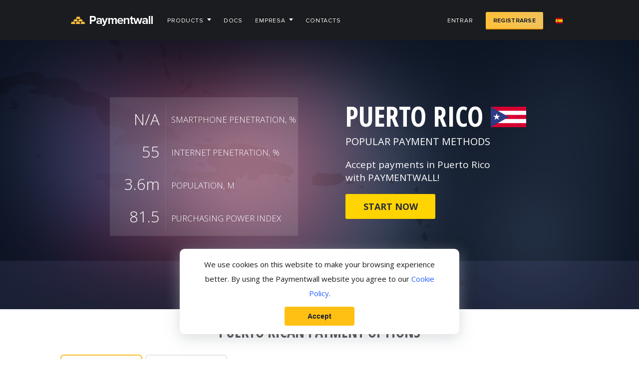

--- FILE ---
content_type: text/html; charset=utf-8
request_url: https://www.paymentwall.com/es/payment-methods/puerto-rico
body_size: 7795
content:
	<!DOCTYPE html>
	<!--[if lt IE 9]><html lang="es" class="no-ie no-js"><![endif]-->
	<html lang="es" class="no-js">
	<head>
		<meta charset="UTF-8">
					<meta name="viewport" content="width=1040, user-scalable=1"/>
				<meta name="apple-mobile-web-app-capable" content="yes"/>
		<meta name="apple-mobile-web-app-status-bar-style" content="black-translucent"/>
		<meta name="description" content="Payment methods in Puerto-Rico are fully covered by Paymentwall. Expand your coverage and start selling digital goods and services in Puerto-Rico today!">
		<meta name="keywords" content="">
		<meta name="twitter:card" content="summary"/>
		<meta property="og:title" content="Payment Methods in Puerto-Rico - Paymentwall"/>
		<meta property="og:image" content="https://www.paymentwall.com/images/coin_icon.png"/>
		<meta property="og:site_name" content="Paymentwall.com"/>
		<meta property="og:description" content="Payment methods in Puerto-Rico are fully covered by Paymentwall. Expand your coverage and start selling digital goods and services in Puerto-Rico today!"/>
		<title>Payment Methods in Puerto-Rico - Paymentwall</title>

					<link rel="shortcut icon" href="https://www.paymentwall.com/favicon.ico"/>
			<link rel="icon" type="image/ico" href="https://www.paymentwall.com/favicon.ico"/>
		
					<link rel="alternate" href="https://www.paymentwall.com/en/payment-methods/puerto-rico" hreflang="en">
					<link rel="alternate" href="https://www.paymentwall.com/tr/payment-methods/puerto-rico" hreflang="tr">
					<link rel="alternate" href="https://www.paymentwall.com/de/payment-methods/puerto-rico" hreflang="de">
					<link rel="alternate" href="https://www.paymentwall.com/fr/payment-methods/puerto-rico" hreflang="fr">
					<link rel="alternate" href="https://www.paymentwall.com/cn/payment-methods/puerto-rico" hreflang="zh">
					<link rel="alternate" href="https://www.paymentwall.com/pl/payment-methods/puerto-rico" hreflang="pl">
					<link rel="alternate" href="https://www.paymentwall.com/vi/payment-methods/puerto-rico" hreflang="vi">
					<link rel="alternate" href="https://www.paymentwall.com/ru/payment-methods/puerto-rico" hreflang="ru">
					<link rel="alternate" href="https://www.paymentwall.com/es/payment-methods/puerto-rico" hreflang="es">
					<link rel="alternate" href="https://www.paymentwall.com/pt/payment-methods/puerto-rico" hreflang="pt">
					<link rel="alternate" href="https://www.paymentwall.com/ar/payment-methods/puerto-rico" hreflang="ar">
					<link rel="alternate" href="https://www.paymentwall.com/kr/payment-methods/puerto-rico" hreflang="ko">
					<link rel="alternate" href="https://www.paymentwall.com/it/payment-methods/puerto-rico" hreflang="it">
					<link rel="alternate" href="https://www.paymentwall.com/jp/payment-methods/puerto-rico" hreflang="ja">
		
					<link rel="stylesheet" type="text/css" href="https://www.paymentwall.com/css/css.css?191"/>

							<link rel='stylesheet' type='text/css' href='https://fonts.googleapis.com/css?family=Open+Sans:400italic,300,400,700|Open+Sans+Condensed:700&subset=cyrillic-ext,latin-ext,vietnamese'>
					
        <link rel="canonical" href="https%3A%2F%2Fwww.paymentwall.com%2Fes%2Fpayment-methods%2Fpuerto-rico"/>

					<script src="https://www.paymentwall.com/js/prototype.1.7.2.js" type="text/javascript"></script>
			<script src="https://www.paymentwall.com/js/effects.js" type="text/javascript"></script>
			<script src="https://www.paymentwall.com/js/jquery-3.6.0.min.js" type="text/javascript"></script>
			<script>jQuery.noConflict();</script>
		
					<link rel="stylesheet" type="text/css" href="https://www.paymentwall.com/css/new_design/default.css"/>
			<script src="https://www.paymentwall.com/js/new_design/unislider.min.js" type="text/javascript"></script>
			<script src="https://www.paymentwall.com/js/new_design/default.js?4" type="text/javascript"></script>
		
		<script type="text/javascript">
			var boomapiUrl = 'https://api.paymentwall.com/';
			var baseUrl = 'https://www.paymentwall.com/';
			var boomapiPwAccountUrl = 'https://api.paymentwall.com/pwaccount/';
			var boomapiPwAccountSignupUrl = 'https://api.paymentwall.com/pwaccount/';
			var feature_enabled_new_design = '1';
			var feature_enabled_one_pw_account_signup = '1';
			var pwAccountInfo = '';
			var feature_enabled_oauth_marketplace = '1';
			var _gaq = _gaq || [];
			var careersRootUriSegment = '';
		</script>

			</head>
	<body  class=" pw-body__lang-es">
		
					<div id="pagecontainer">
	<header class="pw-header js-main-header">
		<div class="pw-header__wrp inner960 cf">

			<div class="pw-header__logo">
				<a href="https://www.paymentwall.com/es/" class="pw-header__logo-img"></a>
			</div>

			<nav class="pw-header__nav">
				<ul class="pw-header__nav-menu">
																																												<li class="pw-header__nav-menu-item has-submenu ">
																			<a href="https://www.paymentwall.com/es/t/products" class="pw-header__nav-menu-item-l ">Products</a>
																												<ul class="pw-header__nav-submenu ">
																																																																																																																	</ul>
																		</li>
																																																					<li class="pw-header__nav-menu-item ">
																			<a href="https://www.paymentwall.com/es/documentation/getting-started" class="pw-header__nav-menu-item-l ">Docs</a>
																											</li>
																																																					<li class="pw-header__nav-menu-item has-submenu ">
																			<a href="https://www.paymentwall.com/es/about-us" class="pw-header__nav-menu-item-l ">Empresa</a>
																												<ul class="pw-header__nav-submenu ">
																																				<li class="pw-header__nav-submenu-item">
																											<a href="https://www.paymentwall.com/es/team" target="_blank" class="pw-header__nav-submenu-item-l">Equipo</a>
																										</li>
																																																<li class="pw-header__nav-submenu-item">
																											<a href="https://www.paymentwall.com/es/t/contacts" target="_blank" class="pw-header__nav-submenu-item-l">Contactos</a>
																										</li>
																																																<li class="pw-header__nav-submenu-item">
																											<a href="https://www.paymentwall.com/es/events" target="_blank" class="pw-header__nav-submenu-item-l">Acontecimientos</a>
																										</li>
																																																<li class="pw-header__nav-submenu-item">
																											<a href="https://www.paymentwall.com/es/jobs" class="pw-header__nav-submenu-item-l">Carreras</a>
																										</li>
																																																<li class="pw-header__nav-submenu-item">
																											<a href="https://www.paymentwall.com/es/press" target="_blank" class="pw-header__nav-submenu-item-l">Prensa</a>
																										</li>
																																																<li class="pw-header__nav-submenu-item">
																											<a href="https://www.paymentwall.com/es/blog" target="_blank" class="pw-header__nav-submenu-item-l">Blog</a>
																										</li>
																																	</ul>
																		</li>
																																																																																									<li class="pw-header__nav-menu-item ">
																			<a href="https://www.paymentwall.com/es/journey2016" class="pw-header__nav-menu-item-l "></a>
																											</li>
																																																					<li class="pw-header__nav-menu-item ">
																			<a href="https://www.paymentwall.com/es/contacts" class="pw-header__nav-menu-item-l ">Contacts</a>
																											</li>
																																		
					<div class="pw-header__nav-account-area">
													<li class="pw-header__nav-menu-item menu-item-signin"><a href="https://api.paymentwall.com/pwaccount/signin" class="pw-header__nav-menu-item-l">Entrar</a></li>
							<li class="pw-header__nav-menu-item menu-item-signup"><a href="https://api.paymentwall.com/pwaccount/" class="pw-header__nav-menu-item-l">Registrarse</a></li>
						
						<li class="pw-header__nav-menu-item has-submenu menu-item-lang-switcher">
							<div class="menu-item-current-lang lang-item-es">es</div>
							<ul class="pw-header__nav-submenu nav-submenu-langs">
																										<li class="pw-header__nav-submenu-item lang-item-default "><a href="https://www.paymentwall.com/en/payment-methods/puerto-rico" class="pw-header__nav-submenu-item-l">International</a></li>
																																			<li class="pw-header__nav-submenu-item lang-item-tr "><a href="https://www.paymentwall.com/tr/payment-methods/puerto-rico" class="pw-header__nav-submenu-item-l">Türkçe</a></li>
																																			<li class="pw-header__nav-submenu-item lang-item-de "><a href="https://www.paymentwall.com/de/payment-methods/puerto-rico" class="pw-header__nav-submenu-item-l">Deutsch</a></li>
																																			<li class="pw-header__nav-submenu-item lang-item-fr "><a href="https://www.paymentwall.com/fr/payment-methods/puerto-rico" class="pw-header__nav-submenu-item-l">Français</a></li>
																																			<li class="pw-header__nav-submenu-item lang-item-cn "><a href="https://www.paymentwall.com/cn/payment-methods/puerto-rico" class="pw-header__nav-submenu-item-l">中文(简体)</a></li>
																																			<li class="pw-header__nav-submenu-item lang-item-pl "><a href="https://www.paymentwall.com/pl/payment-methods/puerto-rico" class="pw-header__nav-submenu-item-l">Polski</a></li>
																																			<li class="pw-header__nav-submenu-item lang-item-vi "><a href="https://www.paymentwall.com/vi/payment-methods/puerto-rico" class="pw-header__nav-submenu-item-l">Tiếng Việt</a></li>
																																			<li class="pw-header__nav-submenu-item lang-item-ru "><a href="https://www.paymentwall.com/ru/payment-methods/puerto-rico" class="pw-header__nav-submenu-item-l">Русский</a></li>
																																			<li class="pw-header__nav-submenu-item lang-item-es lang-item-active "><a href="https://www.paymentwall.com/es/payment-methods/puerto-rico" class="pw-header__nav-submenu-item-l">Español</a></li>
																																			<li class="pw-header__nav-submenu-item lang-item-pt "><a href="https://www.paymentwall.com/pt/payment-methods/puerto-rico" class="pw-header__nav-submenu-item-l">Português</a></li>
																																			<li class="pw-header__nav-submenu-item lang-item-ar "><a href="https://www.paymentwall.com/ar/payment-methods/puerto-rico" class="pw-header__nav-submenu-item-l">العربية</a></li>
																																			<li class="pw-header__nav-submenu-item lang-item-kr "><a href="https://www.paymentwall.com/kr/payment-methods/puerto-rico" class="pw-header__nav-submenu-item-l">한국어</a></li>
																																			<li class="pw-header__nav-submenu-item lang-item-it "><a href="https://www.paymentwall.com/it/payment-methods/puerto-rico" class="pw-header__nav-submenu-item-l">Italiano</a></li>
																																			<li class="pw-header__nav-submenu-item lang-item-jp "><a href="https://www.paymentwall.com/jp/payment-methods/puerto-rico" class="pw-header__nav-submenu-item-l">日本語</a></li>
																								</ul>
						</li>
					</div>
				</ul>
			</nav>
		</div>
	</header>
	<div class="pw-popup">
		<div class="pw-popup-body">
			<div class="pw-popup-body__text">
				<p>
					Paymentwall website uses cookies to store your browsing preferences on your device.
					However, cookies do not collect personal information.
				</p>

				<p>
					For more information about how we use cookies, check our <a href="https://paymentwall.com/cookies-policy">cookie policy</a>
				</p>
			</div>
		</div>
		<a href="#" class="pw-popup-body__close js-close-popup">
			Close
		</a>

	</div>
<div id="mainbody">		
					<div class="container">
				<div class="content ">
					<link rel="stylesheet" href="../../uploaded/files/ps_page_countries.css" /> <link rel="stylesheet" href="../../uploaded/files/payments.css" /> <link rel="stylesheet" href="../../uploaded/files/payment_widget_black.css" />
<script src="../../uploaded/files/handlebars-v1.3.0.js" type="text/javascript"></script>
<script type="text/javascript" src="../../uploaded/files/script_pscountries.js"></script>
<div id="preloader" class="animated bounceInDown">
<div class="loader-container">
<div class="row-1">
<div class="block animated flash infinite" id="block1"></div>
</div>
<div class="row-2">
<div class="block animated flash infinite" id="block2"></div>
<div class="block animated flash infinite" id="block3"></div>
</div>
<div class="row-3">
<div class="block animated flash infinite" id="block4"></div>
<div class="block animated flash infinite" id="block5"></div>
<div class="block animated flash infinite" id="block6"></div>
</div>
</div>
</div>
<!--payment systems page wrap-->
<div class="psp-wrap"><!--Hero page wrap-->
<div class="hero-wrap">
<div class="hero-container cf">
<div class="center-text cf">
<div class="country-stats cf">
<div class="stats-left"><span>N/A</span> <span>55</span> <span>3.6m</span> <span>81.5</span></div>
<div class="stats-right"><span>Smartphone penetration, %</span> <span>Internet penetration, %</span> <span>Population, m</span> <span>Purchasing power index</span></div>
</div>
<div class="country-info">
<div class="country-title cf"><span data-text="pri">Puerto Rico</span>
<div class="flagbig"></div>
</div>
<div class="subheading">Popular Payment Methods</div>
<div class="country-description">Accept payments in Puerto Rico <br> with <span>Paymentwall</span>!</div>
<a href="#" class="about-btn" id="scroll_link" style="display: block; clear: both;">Start now</a></div>
<div class="form-container сf">
<div class="country-choose cf">
<div class="country-flag"> </div>
<div class="country-name selected">Puerto Rico</div>
</div>
<a class="about-btn" href="#">submit</a>
<div class="options-sel default-skin scrollable" id="options-sel"> </div>
<!--Handlebar templates start-->
<script id="countries-template" type="text/x-handlebars-template">
{{#countries}}
			<div class="country-sel cf hide" data-control="sel_country">
				<div class="country-flag" id={{ this.id_flag }} data-url={{ this.page_url }}>
				</div>
				<div class="country-name">
					{{ this.name }}
				</div>
			</div>
			{{/countries}}
</script>
<!--Handlebar templates end--></div>
</div>
</div>
<div class="bottom-line-hero"> </div>
</div>
<!--end hero wrap--> <!--payment options container-->
<h1 class="gateways">Puerto Rican Payment Options</h1>
<div class="options-container cf"><!--payment options load--> <button class="left-arr"> </button>
<div class="carousel cf">
<div class="container_slide"></div>
</div>
<button class="right-arr"> </button>
<script id="options-template" type="text/x-handlebars-template">
{{#countries}}
			<div class="center-col payment-options hide" id={{ this.id_opt }}>
					{{#this.payment_options}}
					<div class="payment-option" id={{ p_system_id }} data-control="sel_option">
					 	<div class="option-img">
							
					 	</div>
					 	<div class="option-name">
					 		{{ p_systems_name }}
					 	</div>
					 	<div class="optionarr hide"></div>
					 </div>
					{{/this.payment_options}}
			</div>
			{{/countries}}
</script>
<!--end payment options load--> <!--Credit card description-->
<div class="container-descriptions"> </div>
<script id="descriptions-template" type="text/x-handlebars-template">
{{#payments_descr}}
			<div class="option-description cf" id={{ this.descr_id }}>
				<span></span>
				<p>
					{{ this.descr_text }}
				</p>
				<a href={{ this.page_url }} class="visit-btn">
				Visit page
				</a>
			</div>
			{{/payments_descr}}
</script>
</div>
<div class="market-sectionwrap">
<div class="market-section">
<div class="heading">Payment Types by Market Share</div>
<div class="share-types cf">
<div class="share-item" id="share-item1">
<div class="value-circle">58<span>%</span></div>
<div class="value-text">Credit cards</div>
</div>
<div class="share-item" id="share-item2">
<div class="value-circle">3<span>%</span></div>
<div class="value-text">Prepaid cards</div>
</div>
<div class="share-item" id="share-item3">
<div class="value-circle">3<span>%</span></div>
<div class="value-text">Mobiles</div>
</div>
<div class="share-item" id="share-item4">
<div class="value-circle">3<span>%</span></div>
<div class="value-text">Bank transfer</div>
</div>
<div class="share-item" id="share-item5">
<div class="value-circle">33<span>%</span></div>
<div class="value-text">e-wallets</div>
</div>
</div>
</div>
</div>
<a name="scroll_anchor"></a> <!--end section1 wrap--> <!--SECTION 2 ACCOUNT SECTION-->
<div class="section2_wrap">
<div class="level_image"></div>
<div class="inner960 pwform_section">
<div class="heading1">Set up your Paymentwall account and sell online!</div>
<div class="left_description">
<div class="business_icon"></div>
<div class="description1">Business</div>
<ul>
<li>Instantly start accepting payments online<br /> in 200+ countries</li>
<li>Earn money by being a Paymentwall merchant, <br />advertiser, referral or affiliate</li>
<li>Gain access to tools for fraud management,<br /> analytics and advanced reporting</li>
</ul>
</div>
<div class="pw_right">
<div id="pw-account-form"> </div>
</div>
</div>
</div>
<!--END SECTION 2 ACCOUNT SECTION--> <!--end payment options container-->
<div class="section3_wrap cf"><a href="../../products" class="prods"> <span class="heading1">Explore products</span> </a></div>
</div>
<!--end payment systems page wrap-->
<script src="https://api.paymentwall.com/js/pwaccount/singlegate.js?2" type="text/javascript"></script>
<script type="text/javascript">
Singlegate.ImportCSS(window, ['https://api.paymentwall.com/css/pwaccount/tooltipster.css', 'https://api.paymentwall.com/css/pwaccount/ladda-themeless.min.css', 'https://api.paymentwall.com/css/pwaccount/one2.css', 'https://api.paymentwall.com/css/pwaccount/toggle.css']);
 Singlegate.SetAccountId('email');
 Singlegate.SetTooltipster({
 offsetX: 18,
 offsetY: 0
 });
 Singlegate.SetUrls({
 sign_up: '#/',
 sign_in: '#/sign-in',
 terms: 'https://www.paymentwall.com/en/terms',
 privacy: 'https://www.paymentwall.com/en/privacypolicy',
 change_email: '#/forgot-pass',
 forgot_password_url: '#/forgot-pass',
 skip_i_am_buyer: 'http://api.paymentwall.com/users/home'
 });
 Singlegate.InitRouter({
 '/': function () {
 Singlegate.SignUp.build({
 attach_to: '#pw-account-form',
 show_me: ['name'],
 form_id: 'sign-up-form',
 form_errors_id: 'sign-up-form-errors',
 ajax_url: 'https://api.paymentwall.com/pwaccount/signup',
 hidden_fields: [['data[source]', 'product'], ['data[src_id]', 2], ['data[tokenized]', 'true']]
 });
 },
 '/sign-up-step2': function () {
 Singlegate.SignUpStepTwo.build({
 attach_to: '#pw-account-form',
 form_id: 'sign-up-step2-form',
 form_errors_id: 'sign-up-step2-form-errors',
 ajax_url: 'https://api.paymentwall.com/pwaccount/signup-step2',
 form_business_mode: false,
switcher: ['reseller', 'merchant'],
hidden_fields: [['data[tokenized]', 'true'], ['data[partner]'], 'reseller', 'merchant']
 });
 },
 '/sign-in': function () {
 Singlegate.SignIn.build({
 attach_to: '#pw-account-form',
 form_id: 'sign-in-form',
 form_errors_id: 'sign-in-form-errors',
 ajax_url: 'https://api.paymentwall.com/pwaccount/signin'
 });
 },
 '/forgot-pass': function () {
 Singlegate.ForgotPass.build({
 attach_to: '#pw-account-form',
 form_id: 'forgot-pass-form',
 form_errors_id: 'forgot-pass-form-errors',
 ajax_url: 'https://api.paymentwall.com/pwaccount/forgot-password'
 });
 },
 '/recover-pass': function () {
 Singlegate.NewPass.build({
 attach_to: '#pw-account-form',
 form_id: 'recover-pass-form',
 form_errors_id: 'recover-pass-form-errors',
 ajax_url: 'https://api.paymentwall.com/pwaccount/recover-password'
 });
 }
 });
</script>
<script type="text/javascript">
function scrollToAnchor(aid) {
     var aTag = jQuery("a[name='"+ aid +"']");
     jQuery('html,body').animate({scrollTop: aTag.offset().top},'slow');
}

jQuery("#scroll_link").click(function() {
     scrollToAnchor('scroll_anchor');
});
var country = jQuery('#opt_ita');
</script>

<script type="text/javascript">
 jQuery(function($) {
    setTimeout(function()  {
        $('#preloader').hide();
        $('#pw_header').show();
        $('body').css('background', '#fff');
        $(".psp-wrap").show();
        $("#pw_footer").show();
        $("#mainheader").show();
    	$('.content').show();
   		$('.content').addClass("bounceInUp animated");
	}, 2000);    
});

jQuery(function($) {
  	$(window).scroll(function(){
  		$('.content').removeClass("bounceInUp animated");
    })
  })
</script>
<!--end payment systems page <wrap>-->
				</div>
				<b class="clear"></b>
			</div>
		
					</div>
<!-- FOOTER -->
<footer id="pw_footer" class="main_footer">
	<div class="top_footer">
		<div class="inner960 cf">

			<div class="badges_column">
				<div id="pw_footer_logo" class="footer_logo">
					<div class="logo_image"></div>
				</div>

				<div class="trustware"><a href="javascript: void(0)" onclick="window.open('https://sealserver.trustwave.com/cert.php?customerId=83133faa0ca511e0b34b005056b201e5', 'trustware-dialog', 'width=600, height=500'); return false" target="_blank"><div class="trustware_image"></div></a></div>

				<div class="bbb">
				<a id="bbblink" class="sehzbus" target="_blank" href="https://www.bbb.org/greater-san-francisco/business-reviews/mobile-apps/paymentwall-in-san-francisco-ca-365067#bbblogo" title="Paymentwall, Inc., Mobile Apps, San Francisco, CA" style="padding: 0px; margin: 0px;"><div class="bbb_image"></div></a>
				</div>
			</div>

																										<div class="products_column">
							<div class="column_title"><a href="https://www.paymentwall.com/es/t/products">Products</a></div>
							<ul class="column_list">
																																					<li><a href="https://www.paymentwall.com/es/brick">Brick — Procesamiento del Pago de la Tarjeta de Crédito</a></li>
																																														<li><a href="https://www.paymentwall.com/es/pwlocal">PW Local — Métodos del Pago Alternativos Globales</a></li>
																																														<li><a href="https://www.paymentwall.com/es/mobiamo">Mobiamo — Facturación de los Operadores Móviles</a></li>
																																														<li><a href="https://www.paymentwall.com/es/spiderpipe">SpiderPipe — Entrada Global</a></li>
																								</ul>
						</div>
																																																					<div class="company_column">
							<div class="column_title"><a href="https://www.paymentwall.com/es/about-us">Empresa</a></div>
							<ul class="column_list">
																																					<li><a href="https://www.paymentwall.com/es/team">Equipo</a></li>
																																														<li><a href="https://www.paymentwall.com/es/t/contacts">Contactos</a></li>
																																														<li><a href="https://www.paymentwall.com/es/events">Acontecimientos</a></li>
																																														<li><a href="https://www.paymentwall.com/es/jobs">Carreras</a></li>
																																														<li><a href="https://www.paymentwall.com/es/press">Prensa</a></li>
																																														<li><a href="https://www.paymentwall.com/es/blog">Blog</a></li>
																								</ul>
						</div>
																																<div class="more_column">
							<div class="column_title"><a href="https://www.paymentwall.com/es/more">MÁS</a></div>
							<ul class="column_list">
																																					<li><a href="https://www.paymentwall.com/es/partners">Payment Methods</a></li>
																																														<li><a href="https://www.paymentwall.com/es/documentation/getting-started">Documentación</a></li>
																																														<li><a href="https://www.paymentwall.com/es/logos">Botones y logos</a></li>
																								</ul>
						</div>
																																																	</div>
	</div>

		<div class="bottom_footer">
			<div class="inner960 cf">
				<div class="copyr_wrap">
					<div class="copyr">
						&copy; 2026 Paymentwall. Reservados todos los derechos
						<a href="https://www.paymentwall.com/es/privacypolicy">Intimidad</a>
						<a href="https://www.paymentwall.com/es/terms">Condiciones de servicio</a>
					</div>

					<div class="social">
						<ul class="social_icons">
							<li><a href="https://www.facebook.com/paymentwall" rel="nofollow" target="_blank"><span class="facebook"></span></a></li>
							<li><a href="https://twitter.com/paymentwall" rel="nofollow" target="_blank"><span class="twitter"></span></a></li>
							<li><a href="https://www.linkedin.com/company/paymentwall-inc-" rel="nofollow" target="_blank"><span class="linkedin"></span></a></li>
						</ul>
					</div>
				</div>
			</div>
		</div>

</footer>
<!-- END OF FOOTER -->		
		</div>

				<script type="text/javascript">
			var pluginUrl = '//www.google-analytics.com/plugins/ga/inpage_linkid.js';

			_gaq.push(['_require', 'inpage_linkid', pluginUrl]);
			_gaq.push(['_setAccount', 'UA-16073820-1']);

			
			_gaq.push(['_trackPageview']);

			
				(function () {
					var ga = document.createElement('script');

					ga.type = 'text/javascript';
					ga.async = true;
					ga.src = ('https:' == document.location.protocol ? 'https://ssl' : 'http://www') + '.google-analytics.com/ga.js';

					var s = document.getElementsByTagName('script')[0];

					s.parentNode.insertBefore(ga, s);
				})();
			
		</script>
		
					<iframe src="https://api.paymentwall.com/developers/paymentwall/getinfo" width="1" height="1" frameborder="0" class="wallapi-iframe"></iframe>
		
		<!-- Google Tag Manager -->
<script>(function(w,d,s,l,i){w[l]=w[l]||[];w[l].push({'gtm.start':
new Date().getTime(),event:'gtm.js'});var f=d.getElementsByTagName(s)[0],
j=d.createElement(s),dl=l!='dataLayer'?'&l='+l:'';j.async=true;j.src=
'https://www.googletagmanager.com/gtm.js?id='+i+dl;f.parentNode.insertBefore(j,f);
})(window,document,'script','dataLayer','GTM-532S72F');</script>
<!-- End Google Tag Manager -->
<!-- Global site tag (gtag.js) - Google Analytics -->
<script async src="https://www.googletagmanager.com/gtag/js?id=UA-16073820-1"></script>
<script>
  window.dataLayer = window.dataLayer || [];
  function gtag(){dataLayer.push(arguments);}
  gtag('js', new Date());

  gtag('config', 'UA-16073820-1');
</script>
<!-- Pearl Diver Tag -->
<script async src=https://tag.pearldiver.io/ldc.js?pid=6342fe61d908510111369613c0022e3a&aid=16de03f2></script>

		
			<script>
				jQuery('html').removeClass('no-js').addClass('js');
			</script>

			<style>
				.no-support {
					z-index: 100;
					display: none;
					width: 100%;
					height: 100%;
					top: 0; left: 0;
					position: fixed;
					background: #5b5d65;
				}
				.no-support__wrapper {
					text-align: center;
					top: 50%;
					left: 50%;
					width: 500px;
					height: 500px;
					margin-top: -250px;
					margin-left:-250px;
					position: absolute;
				}
				html.no-js .no-support.no-support--js,
				html.no-ie .no-support.no-support--ie {
					display: block;
				}
				html.no-ie #pagecontainer,
				html.no-js #pagecontainer {
					display: none;
				}
				.no-support__title {
					color: #fff;
					font-size: 30px;
					line-height: 36px;
					font-weight: 700;
					font-family: "Courier New", Courier, monospace;
				}
				.no-support__description {
					color: #b9bcbe;
					font-size: 14px;
					line-height: 36px;
					font-weight: 400;
					font-family: "Courier New", Courier, monospace;
				}
				.no-support__link {
					color: #fff;
					border-bottom: 1px solid #fff;
				}
				.no-support__link:hover,
				.no-support__link:active {
					border-color: #b9bcbe;
				}
				.no-support__image {
					margin: 0 0 25px;
				}
				.no-support__pw-icon {
					width: 40px;
					height: 20px;
					margin: 100px 0 0;
				}
			</style>
		

		<div class="no-support no-support--ie">
			<div class="no-support__wrapper">
				<img class="no-support__image" src="https://www.paymentwall.com/dist/images/no-ie__image.png" width="120" height="130" alt="This page needs JavaScript" title="This page needs IE9+">
				<div class="no-support__title">Your browser is<br>not supported anymore.</div>
				<div class="no-support__description">Please <a class="no-support__link" href="http://outdatedbrowser.com" target="_blank">update</a> to the more recent one.</div>
				<img class="no-support__pw-icon" src="https://www.paymentwall.com/dist/images/no-support__pw-icon.png">
			</div>
		</div>

		<div class="no-support no-support--js">
			<div class="no-support__wrapper">
				<img class="no-support__image" src="https://www.paymentwall.com/dist/images/no-js__image.png" width="225" height="120" alt="This page needs JavaScript" title="This page needs JavaScript">
				<div class="no-support__title">This page <a class="no-support__link" href="http://enable-javascript.com" target="_blank">needs</a> JavaScript.</div>
				<div class="no-support__description">Please enable it in your browser settings and try again.</div>
				<img class="no-support__pw-icon" src="https://www.paymentwall.com/dist/images/no-support__pw-icon.png">
			</div>
		</div>

			<!-- Cookies policy-->
<div class="cookies-popup" id="cookies-popup">
    <div class="cookies-popup__text">We use cookies on this website to make your browsing experience better. By using the Paymentwall website you agree to our <a href="https://www.paymentwall.com/es/cookies-policy" target="_blank" class="cookies-popup__text--link">Cookie Policy</a>.</div>
    <button class="cookies-popup__button" id="cookies-agree">Accept</button>
</div>


    <style>
        .cookies-popup {
            background: #ffffff;
            -webkit-box-shadow: 0 8px 29px 0 rgba(180,186,189,0.5);
            box-shadow: 0 8px 29px 0 rgba(180,186,189,0.5);
            border-radius: 10px;
            position: fixed;
            bottom: 50px;
            left: calc(50% - 280px);
            display: none;
            -webkit-box-align: center;
            -ms-flex-align: center;
            align-items: center;
            padding: 17px 35px;
            max-width: 560px;
            z-index: 999;
            font-family: Proxima Nova, Arial, Helvetica Neue, Helvetica, sans-serif;
        }

        @media (max-width: 768px) {
            .cookies-popup {
                -webkit-box-orient:vertical;
                -webkit-box-direction: normal;
                -ms-flex-direction: column;
                flex-direction: column;
                -webkit-box-pack: center;
                -ms-flex-pack: center;
                justify-content: center;
                -webkit-box-align: center;
                -ms-flex-align: center;
                align-items: center;
                text-align: center;
                width: 90%;
                left: 5%
            }
        }

        .cookies-popup__text {
            color: #1a1a1a;
            font-size: 15px;
            line-height: 29px;
            text-align: center;
        }

        .cookies-popup__text--link, .cookies-popup__text--link:hover {
            color: #2362fa;
            text-decoration: none;
        }

        .cookies-popup__text--link:hover {
            text-decoration: underline;
        }

        .cookies-popup__button {
            background: #ffc013;
            border-radius: 4px;
            font-size: 14px;
            color: #1b1f31;
            letter-spacing: 0;
            border: none;
            width: 140px;
            line-height: 36px;
            cursor: pointer;
            display: block;
            margin: 12px auto 0;
            font-weight: 600;
        }

        .page-footer {
            position: relative;
            z-index: 11;
        }
    </style>

    <script>
        var cookiesButton = document.getElementById('cookies-agree');
        if (cookiesButton) {
            cookiesButton.addEventListener('click', agreeCookies);
        }
        var agreed = getCookie('agree');
        if (agreed == '') {
            document.getElementById('cookies-popup').style.display = 'block';
        }
        function getCookie(cname) {
            var name = cname + '=';
            var ca = document.cookie.split(';');
            for(var i = 0; i < ca.length; i++) {
                var c = ca[i];
                while (c.charAt(0) == ' ') {
                    c = c.substring(1);
                }
                if (c.indexOf(name) == 0) {
                    return c.substring(name.length, c.length);
                }
            }
            return '';
        }
        function agreeCookies() {
            var d = new Date();
            d.setTime(d.getTime() + (365 * 24 * 60 * 60 * 1000));
            var expires = 'expires=' + d.toUTCString();
            document.getElementById('cookies-popup').style.display = 'none';
            document.cookie = 'agree=true; ' + expires + '; path=/';
        }
    </script>
	
	</body>


--- FILE ---
content_type: text/css
request_url: https://www.paymentwall.com/css/css.css?191
body_size: 23705
content:
@charset "UTF-8";
@import url('css-animations.css');
@import url('../../uploaded/files/proximanova.css');
html {height:100%; width:100%; margin:0; padding:0; border:0;position:relative;}
html * {-webkit-font-smoothing: antialiased;-moz-osx-font-smoothing: grayscale;-webkit-box-sizing: border-box;-moz-box-sizing: border-box;box-sizing: border-box;}
body {position:relative; width:100%; min-height:100%; border:0; margin:0; padding:0; background:#fff;}
* html body {height:100%;}
::selection {background:#FFD200;}
::-moz-selection {background:#FFD200;}
.header ::selection {background:transparent;}
.header ::-moz-selection {background:transparent;}
tr, div, input, select, textarea {font-weight: 400; font-size: 14px; font-family: 'Open Sans', Helvetica, Arial, sans-serif;}
select {appearance: none; -webkit-appearance:none; -moz-appearance:none; border-style:solid; border-color:#CCC; background:#FFF url(../images/arr_selectbox.png) no-repeat right center; outline:none;}
a {color: #2ea9f7; text-decoration: none; outline: none;}
a:hover {text-decoration: none; outline: none;}
img {border:0;}
.clear {clear:both; display:block; #display:compact; font-size:0; line-height:0; height:0;}
.clearfix:after {content:'.'; display:block; clear:both; font:0/0 Arial; visibility:hidden;}
.clearfix_new:after {clear:both; }
.left {float:left;}
.right {float:right;}
table {border-collapse:collapse;}
.rel {position:relative; padding:0; margin:0;}
form {margin:0; padding:0; border:0;}
.fade {position:absolute; z-index:5; left:0; top:0; right:0; bottom:0; background:url(../images/bg_black_70.png);}
hr {height:1px; background:transparent; color:transparent; border-top:1px solid #EDEDED; font-size:0; line-height:0; margin:30px 0;}
ul {margin-left:0; padding-left:15px;}
ul li {padding:4px 0;}
ul li.sel a {color:#333;}
embed, object {outline:none;}

.container {position:relative; padding-top:51px; padding-bottom:410px!important;}
#mainbody .container {padding-bottom: 0px!important;}
.container.personal {background:url(../images/index_personal_bg2.png) repeat-x 0 0; padding-top:0;}
.content {width:1000px; margin:0 auto; padding:100px 20px;}
.body_events .content { padding:100px 0;}
.body_offices .content {width:1000px;}
.content2 {max-width:1300px; min-width:1000px; margin:0 auto; padding:40px 20px;}
.content.width100 {width:auto; padding:40px 20px 20px 20px;}
#index .content {padding-top:0; padding-bottom:30px;}
.content.justtext {text-align:justify;}
.container.personal .content {padding:20px 0 30px 0;}
.content p {font-family: 'Open Sans', sans-serif; font-size: 14px; line-height: 18px; font-weight: 400;}
.contacts_container {width:650px;margin:0 auto}
.contacts_row{width:100%;height:140px;margin-top:50px}
.contacts_icon{background:url(/uploaded/files/contacts_icons.png) no-repeat;width:120px;height:80px;float:left;margin-top:20px}
#business{background-position:0 0}
#personal{background-position:-155px 0}
.email{padding-left:15px}
.contacts_content{width:480px;margin-left:50px;float:left}
.contacts_heading{font-family:'Open Sans Condensed',sans-serif;font-weight:900;font-size:26px;text-align:left;margin-bottom:15px;color:#232426}

.container+div, .container+b.clear {display:none;}

.index_personal {position:relative; height:826px; padding-top:51px; background:url(../images/index_personal_bg.png) repeat-x 0 51px;}
.index_personal_img {height:826px; background:url(../images/index_personal_img.jpg) no-repeat center 0;}

.center {position: relative; right: 50%; float: right;}
.center_in {position: relative;z-index: 1;right: -50%;}

.cf:before,.cf:after{content:" ";display:table}
.cf:after{clear:both}
.cf{*zoom:1}
.inner960{width:1000px !important;margin:0 auto}

.button_pw{font-family:"Open Sans", sans-serif;font-size:16px;font-weight:900; display:block; background-color:#ffd400;color:#2a2e37;text-align:center;padding:0;border-radius:3px;width:180px;height:50px;line-height:50px;text-decoration:none;text-transform:uppercase;cursor:pointer;transition:all 1s!important;-webkit-transition:all 1s!important;-moz-transition:all 1s!important}
.button_pw:hover{box-shadow:inset rgba(255,255,255,0.3) 0 1px 0,rgba(0,0,0,0.3) 0 1px 2px,#ffd400 0 1px 20px;transition:all .5s!important;-webkit-transition:all .5s!important;-moz-transition:all .5s!important}
.button_pw:active{transform:scale3d(0.95,0.95,0.95)}
.button_pw.documentation_btn{background:#303237;color:#fff;margin-top:25px;margin-bottom:75px}
.button_pw.documentation_btn:hover{box-shadow:none;}

.share_buttons {width: 100%; height: auto; margin: 0 auto;}
.share_left {float: left;}
.share_right {float: right;}
.share_right ul {margin: 0; padding: 0; list-style-type: none; margin-top: 10px;}
.share_right ul li {display: inline-block; float: left;}
.share_right ul li.fb {margin-right: 10px;}
.share_right ul li.tw {margin-right: -20px;}

.pw-header{
	top:0;
	width:100%;
	height: 80px;
	min-width:1000px;
	z-index:100;
	position:fixed;
	background:rgba(27,28,31,1);
}
.pw-header__logo{
	float:left;
	width: 170px;
	margin:32px 0 0 0;
}
.pw-header__logo-img{
	width:170px;
	height:22px;
	display:block;
	background:url(../../uploaded/files/pw-header-sprite-v2.png?1) no-repeat;
}
.pw-header__nav {
	float:left;
	margin:30px 0 30px 25px;
	width: 800px;
}
.pw-header__nav-menu {
	margin:0;
	padding:0;
	display:block;
}
.pw-header__nav-account-area {
	float: right;
}
.pw-header__nav-menu-item {
	float:left;
	padding:0;
	margin:0 25px 0 0;
	position: relative;
	display:inline-block;
}
.pw-header__nav-menu-item.menu-item-signin,
.pw-header__nav-menu-item.menu-item-signin > pw-header__nav-menu-item-l {
       max-width: 150px;
       overflow: hidden;
}
.pw-header__nav-menu-item-l {
	font-family:'Proxima Nova', 'Open Sans', Helvetica, Arial, sans-serif;
        font-weight: 400;
	font-size: 12px;
	letter-spacing: 0.07em;
	text-transform: uppercase;
	color:rgba(255,255,255,1);

	-webkit-transition:color 300ms ease;
	-moz-transition:color 300ms ease;
	-ms-transition:color 300ms ease;
	-o-transition:color 300ms ease;
	 transition:color 300ms ease;
}
.pw-header__nav-menu-item-l:hover{
	color:rgba(255,255,255,0.6);
}
.pw-header__nav-menu-item-l.menu-item-active {
	color: rgba(255,212,0,1);
}

.pw-header__nav-menu-item.menu-item-signup >
.pw-header__nav-menu-item-l {
	color: #1b1c1f;
	font-size: 12px;
	letter-spacing: 0.024em;
	background-image: -moz-linear-gradient(90deg, rgb(255,192,58) 0%, rgb(239,194,89) 100%);
	background-image: -webkit-linear-gradient(90deg, rgb(255,192,58) 0%, rgb(239,194,89) 100%);
	background-image: -ms-linear-gradient(90deg, rgb(255,192,58) 0%, rgb(239,194,89) 100%);
	background-image:  linear-gradient(90deg, rgb(255,192,58) 0%, rgb(239,194,89) 100%);
	font-family:'Proxima Nova', 'Open Sans', Helvetica, Arial, sans-serif;
        font-weight: 700;
	text-shadow: 0 2px 0 rgba(255,255,255,.2);
	border-bottom: 2px solid #f29c06;
	border-radius: 3px;
	padding: 10px 15px 8px 15px;

	-webkit-transition: all 500ms ease;
	-moz-transition: all 500ms ease;
	-ms-transition: all 500ms ease;
	-o-transition: all 500ms ease;
	 transition: all 500ms ease;
}
.pw-header__nav-menu-item.menu-item-signup
.pw-header__nav-menu-item-l:hover{
	box-shadow: inset rgba(255,255,255,0.3) 0 1px 0, rgba(0,0,0,0.3) 0 1px 2px, #ffd400 0 1px 20px;
}
.pw-header__nav-menu-item.has-submenu .pw-header__nav-menu-item-l:after{
	content: "";
	width: 0;
	height: 0;
	font-size: 0;
	line-height: 0;
	display: block;
	float: right;
	margin: 7px 0 0 0;
	border-top: 5px solid rgba(255,255,255,1);
	border-left: 4px solid transparent;
	border-right: 4px solid transparent;

	-webkit-transition: border-color 500ms ease;
	-moz-transition: border-color 500ms ease;
	-ms-transition: border-color 500ms ease;
	-o-transition: border-color 500ms ease;
	 transition: border-color 500ms ease;
}
.pw-header__nav-menu-item.has-submenu:hover .pw-header__nav-menu-item-l:after{
	border-top: 5px solid rgba(255,255,255,0.6);
}
.pw-header__nav-menu-item.has-submenu .pw-header__nav-menu-item-l.menu-item-active:after {
	border-top-color: rgba(255,212,0,1);
}
.pw-header__nav-menu-item.has-submenu .pw-header__nav-menu-item-l{
	padding:0 7px 35px 0;
}
.pw-header__nav-submenu,
.pw-header__langs-menu{
	display:none;
	margin: 0;
	top: 40px;
	left: -30px;
	width: 140px;
	position: absolute;
	border-radius: 3px;
	padding: 20px 45px 20px 20px;
	box-shadow: 0 2px 5px 0 rgba(0,0,0,0.1);
	background: rgba(255,255,255,0.97);
}
.pw-header__nav-submenu::after {
	content: "";
	width: 0;
	height: 0;
	font-size: 0;
	line-height: 0;
	display: block;
	position: absolute;
	top: -8px; left: -5px;
	right: 0; margin: auto;
	border-bottom: 8px solid #fff;
	border-left: 5px solid transparent;
	border-right: 5px solid transparent;
}
.pw-header__nav-submenu.nav-submenu-products::after {
       left: auto;
       right: 45px;
}
.pw-header__nav-submenu::before {
        content: "";
        z-index: -1;
        width: 100%;
        height: 100%;
        display: block;
        position: absolute;
        top: -25px;
        left: -10px;
        padding: 10px 10px 10px 10px;
       -webkit-box-sizing: content-box;
       -moz-box-sizing: content-box;
       box-sizing: content-box;
}
.nav-submenu-show {
	-webkit-animation: fadeInDown 300ms ease both;
			animation: fadeInDown 300ms ease both;
}
.nav-submenu-hide {
	pointer-events: none;
	-webkit-animation: fadeOutDown 200ms ease both;
			animation: fadeOutDown 200ms ease both;
}
.pw-header__nav-submenu-item{
	list-style-type: none;
	padding: 0;
	margin: 0;
}
.pw-header__nav-submenu-item-l{
	padding: 6px 0;
	display: block;
	font-size: 10px;
	letter-spacing: 0.075em;
	text-transform: uppercase;
	color:rgba(27,28,31,1);
	font-family:'Proxima Nova', 'Open Sans', Helvetica, Arial, sans-serif;
        font-weight: 400;

	-webkit-transition:color 300ms ease;
	            transition:color 300ms ease;
}
.pw-header__nav-submenu-item-l:hover,
.pw-header__nav-submenu-item-l.menu-item-active{
	color:rgba(14,125,154,1);
}
.pw-header__nav-submenu.nav-submenu-products{
	top: 40px;
	left: -195px;
	width: 280px;
	padding: 0;
	margin: 0;
}
.pw-header__nav-submenu.nav-submenu-products
.pw-header__nav-submenu-item {
	border-bottom: 1px solid rgba(185,188,190,0.15);
}
.pw-header__nav-submenu.nav-submenu-products
.pw-header__nav-submenu-item-l {
	width: 280px;
	padding: 18px 10px 18px 70px;
	font-size: 11px;
	letter-spacing: 0.010em;
	text-transform: none;
	color:rgba(175,181,185,1);
	font-family:'Open Sans', sans-serif;
	font-weight: 400;
	position: relative;
}
.pw-header__nav-submenu.nav-submenu-products
.pw-header__nav-submenu-item-l:before {
	content: "";
	display: block;
	top: 14px;
	left: 18px;
	width: 38px;
	height: 42px;
	position: absolute;
	background:url(../../uploaded/files/pw-header-sprite-v2.png?1) no-repeat;
}
.pw-header__nav-submenu.nav-submenu-products .pw-header__nav-submenu-item-l.product-item-brick:before{background-position: 0 -25px;}
.pw-header__nav-submenu.nav-submenu-products .pw-header__nav-submenu-item-l.product-item-pwlocal:before{background-position: 0 -88px;}
.pw-header__nav-submenu.nav-submenu-products .pw-header__nav-submenu-item-l.product-item-mobiamo:before{background-position: 0 -150px;}
.pw-header__nav-submenu.nav-submenu-products .pw-header__nav-submenu-item-l.product-item-spiderpipe:before{background-position: 0 -210px;}
.pw-header__nav-submenu.nav-submenu-products .pw-header__nav-submenu-item-l.product-item-mint:before{background-position: 0 -273px;}
.pw-header__nav-submenu.nav-submenu-products .pw-header__nav-submenu-item-l span {
	font-size: 12px;
	letter-spacing: 0.075em;
	text-transform: uppercase;
	color:rgba(27,28,31,1);
	font-family:'Proxima Nova', 'Open Sans', Helvetica, Arial, sans-serif;
        font-weight: 700;

	-webkit-transition:color 300ms ease;
	             transition:color 300ms ease;
}
.pw-header__nav-submenu.nav-submenu-products .pw-header__nav-submenu-item-l:hover span {
	color:rgba(14,125,154,1);
}
.menu-item-lang-switcher {
	margin: 0;
}
.menu-item-current-lang {
	cursor: pointer;
	font-size: 12px;
	letter-spacing: 0.075em;
	text-transform: uppercase;
	color:rgba(68,71,77,1);
	font-family:'Proxima Nova', 'Open Sans', Helvetica, Arial, sans-serif;
        font-weight: 700;
	display: inline-block;
	padding: 0 0 20px 0;
        text-indent: -9999px;
}
.menu-item-current-lang:before {
	content: "";
	width: 16px;
	height: 16px;
	float: left;
	margin: 2px 6px 0 0;
	display: inline-block;
	background:url(../../uploaded/files/pw-header-sprite-v2.png?1) no-repeat;
	background-position: -76px -45px;
}
.menu-item-current-lang.lang-item-en:before {
	margin: 0 6px 0 0;
}
.pw-header__nav-submenu.nav-submenu-langs{
	top: 40px;
	left: auto;
	right: -25px;
	width: 170px;
	padding: 0;
	margin: 0;
}
.pw-header__nav-submenu.nav-submenu-langs:after {
	left: auto;
	right: 34px;
}
.pw-header__nav-submenu.nav-submenu-langs >
.pw-header__nav-submenu-item {
	width: 100%;
	float: left;
	display: inline-block;
	position: relative;
}
.pw-header__nav-submenu.nav-submenu-langs >
.pw-header__nav-submenu-item.lang-item-default {
	width: 100%;
	float: left;
	display: block;
	position: relative;
	border-bottom: 1px solid rgba(185,188,190,0.15);
}
.pw-header__nav-submenu.nav-submenu-langs >
.pw-header__nav-submenu-item.lang-item-default >
.pw-header__nav-submenu-item-l {
	padding: 22px 0 22px 62px;
}
.pw-header__nav-submenu.nav-submenu-langs >
.pw-header__nav-submenu-item >
.pw-header__nav-submenu-item-l {
	padding: 8px 0 8px 62px;
}
.pw-header__nav-submenu.nav-submenu-langs >
.pw-header__nav-submenu-item:nth-child(2) {
	margin: 12px 0 0 0;
}
.pw-header__nav-submenu.nav-submenu-langs >
.pw-header__nav-submenu-item:nth-last-of-type(-n+1) {
	margin: 0 0 20px 0;
}
.pw-header__nav-submenu.nav-submenu-langs >
.pw-header__nav-submenu-item.lang-item-default >
.pw-header__nav-submenu-item-l:before {
	content: "";
	top: 20px;
	left: 35px;
	width: 16px;
	height: 16px;
	display: block;
	position: absolute;
	background: url(../../uploaded/files/pw-header-sprite-v2.png?1) no-repeat;
	background-position: -51px -46px;
}
.pw-header__nav-submenu.nav-submenu-langs >
.pw-header__nav-submenu-item >
.pw-header__nav-submenu-item-l:before {
	content: "";
	top: 8px;
	left: 35px;
	width: 14px;
	height: 11px;
	display: block;
	position: absolute;
	background: url(../../uploaded/files/pw-header-sprite-v2.png?1) no-repeat;
	background-position: -77px -88px;
}
.pw-header__nav-submenu.nav-submenu-langs > .pw-header__nav-submenu-item.lang-item-default.lang-item-active > .pw-header__nav-submenu-item-l:after,
.pw-header__nav-submenu.nav-submenu-langs > .pw-header__nav-submenu-item.lang-item-active > .pw-header__nav-submenu-item-l:after {
	content: "";
	top: 22px;
	left: 15px;
	width: 12px;
	height: 12px;
	display: block;
	position: absolute;
	background: url(../../uploaded/files/pw-header-sprite-v2.png?1) no-repeat;
	background-position: -54px -288px;
}
.pw-header__nav-submenu.nav-submenu-langs > .pw-header__nav-submenu-item.lang-item-active > .pw-header__nav-submenu-item-l:after {
	top: 8px;
}
.pw-header__nav-submenu.nav-submenu-langs > .pw-header__nav-submenu-item.lang-item-tr > .pw-header__nav-submenu-item-l:before, .menu-item-current-lang.lang-item-tr:before {background-position: -77px -88px;}
.pw-header__nav-submenu.nav-submenu-langs > .pw-header__nav-submenu-item.lang-item-de > .pw-header__nav-submenu-item-l:before, .menu-item-current-lang.lang-item-de:before {background-position: -53px -113px;}
.pw-header__nav-submenu.nav-submenu-langs > .pw-header__nav-submenu-item.lang-item-us > .pw-header__nav-submenu-item-l:before, .menu-item-current-lang.lang-item-us:before {background-position: -53px -88px;}
.pw-header__nav-submenu.nav-submenu-langs > .pw-header__nav-submenu-item.lang-item-fr > .pw-header__nav-submenu-item-l:before, .menu-item-current-lang.lang-item-fr:before {background-position: -53px -136px;}
.pw-header__nav-submenu.nav-submenu-langs > .pw-header__nav-submenu-item.lang-item-cn > .pw-header__nav-submenu-item-l:before, .menu-item-current-lang.lang-item-cn:before {background-position: -77px -209px;}
.pw-header__nav-submenu.nav-submenu-langs > .pw-header__nav-submenu-item.lang-item-pl > .pw-header__nav-submenu-item-l:before, .menu-item-current-lang.lang-item-pl:before {background-position: -53px -160px;}
.pw-header__nav-submenu.nav-submenu-langs > .pw-header__nav-submenu-item.lang-item-vi > .pw-header__nav-submenu-item-l:before, .menu-item-current-lang.lang-item-vi:before {background-position: -77px -136px;}
.pw-header__nav-submenu.nav-submenu-langs > .pw-header__nav-submenu-item.lang-item-ru > .pw-header__nav-submenu-item-l:before, .menu-item-current-lang.lang-item-ru:before {background-position: -53px -257px;}
.pw-header__nav-submenu.nav-submenu-langs > .pw-header__nav-submenu-item.lang-item-es > .pw-header__nav-submenu-item-l:before, .menu-item-current-lang.lang-item-es:before {background-position: -53px -209px;}
.pw-header__nav-submenu.nav-submenu-langs > .pw-header__nav-submenu-item.lang-item-pt > .pw-header__nav-submenu-item-l:before, .menu-item-current-lang.lang-item-pt:before {background-position: -53px -185px;}
.pw-header__nav-submenu.nav-submenu-langs > .pw-header__nav-submenu-item.lang-item-tl > .pw-header__nav-submenu-item-l:before, .menu-item-current-lang.lang-item-tl:before {background-position: -77px -160px;}
.pw-header__nav-submenu.nav-submenu-langs > .pw-header__nav-submenu-item.lang-item-ar > .pw-header__nav-submenu-item-l:before, .menu-item-current-lang.lang-item-ar:before {background-position: -77px -113px;}
.pw-header__nav-submenu.nav-submenu-langs > .pw-header__nav-submenu-item.lang-item-it > .pw-header__nav-submenu-item-l:before, .menu-item-current-lang.lang-item-it:before {background-position: -53px -233px;}
.pw-header__nav-submenu.nav-submenu-langs > .pw-header__nav-submenu-item.lang-item-kr > .pw-header__nav-submenu-item-l:before, .menu-item-current-lang.lang-item-kr:before {background-position: -77px -185px;}
.pw-header__nav-submenu.nav-submenu-langs > .pw-header__nav-submenu-item.lang-item-jp > .pw-header__nav-submenu-item-l:before, .menu-item-current-lang.lang-item-jp:before {background-position: -75px -232px; width: 16px; height: 13px;}
.pw-body__lang-ar .pw-header__logo,
.pw-body__lang-ar .pw-header__nav-menu-item {float: right;}
.pw-body__lang-ar .pw-header__nav-account-area {float: left;}
.pw-body__lang-ar .menu-item-lang-switcher {margin: 0 15px 0 0;}
.pw-body__lang-ar .pw-header__nav-submenu.nav-submenu-langs {right: auto; left: -20px;}
.pw-body__lang-ar .pw-header__nav-submenu.nav-submenu-langs:after {left: 34px; right: auto;}
.pw-body__lang-ar .pw-header__logo-img {width: 140px; height: 30px; background-position: -215px 0;}
.pw-body__lang-cn .pw-header__logo {margin: 24px 0 0 0;}
.pw-body__lang-cn .pw-header__logo-img {width: 170px; height: 36px; background-position: -185px -32px;}

.pw-popup {
	width: 100%;
	position: fixed;
	z-index: 110;
	display: none;
	left: 0;
	top: 0;
	background: #000000;
}

.pw-popup-body {
	width: 100%;
	max-width: 1000px;
	margin: 0 auto;
}

.pw-popup-body__text {
	font-family: 'Proxima Nova';
	font-weight: 400;
	color: #fff;
	font-size: 14px;
	width: 90%;
	display: block;
}

.pw-popup-body__text p {
	margin: 14px 0;
}

.pw-popup-body__text a {
	color: #ffc03a;
	border-bottom: 1px solid #ffc03a;
	cursor: pointer;
	text-decoration: none;
}

.pw-popup-body__controls {
	display: block;
	width: 40%;
	float: left;
}
/* Delete .pw-popup-body__controls class if need buttons for global usage */
.pw-popup-body__controls .btn {
	display: inline-block;
	font-family: 'Proxima Nova';
	font-weight: 700;
	font-size: 12px;
	border-radius: 3px;
	border: 1px solid transparent;
	text-transform: uppercase;
	transition: .5s;
}

.pw-popup-body__controls {
	position: relative;
	top: 50%;
	transform: translateY(50%);
}

.pw-popup-body__controls .btn.btn--md {
	padding: 15px 15px;
}

.pw-popup-body__controls .btn.btn--primary {
	color: #333333;
	background: linear-gradient(to bottom, #efc259, #ffc03b);
	margin-right: 10px;
}

.pw-popup-body__controls .btn.btn--primary:hover {
	background: linear-gradient(to bottom, #ffcf61, #ffc03b);
}

.pw-popup-body__controls .btn.btn--primary:focus {
	background: linear-gradient(to bottom, #f4ab25, #ffbf39);
}

.pw-popup-body__controls .btn.btn--secondary {
	background: transparent;
	border: 1px solid #5b5d65;
	color: #fff;
}

.pw-popup-body__controls .btn.btn--secondary:hover {
	opacity: 0.8;
}

.pw-popup-body__controls .btn.btn--secondary:focus {
	opacity: 0.9;
}

.pw-popup-body__close {
	position: absolute;
	top: 50%;
	transform: translateY(-50%);
	right: 45px;
	font-family: 'Proxima Nova';
	font-size: 12px;
	font-weight: 700;
	background: url('../images/close_popup.png') no-repeat left center;
	text-indent: 15px;
	text-transform: uppercase;
	color: #fff;
}

@media only screen and (max-width: 956px) {
	.pw-popup-body {
		padding: 40px 20px 30px 20px;
	}

	.pw-popup-body__text {
		width: 100%;
		max-width: 100%;
	}

	.pw-popup-body__controls {
		width: 100%;
		text-align: center;
		transform: translateY(0%);
		padding: 20px 0 30px 0;
	}

	.pw-popup-body__close {
		top: 30px;
		right: 20px;
	}
}

@media only screen and (max-width: 520px) {
	.pw-popup-body__controls {
		text-align: left;
	}
}

#mainbody {padding-bottom: 382px!important;}
#pw_footer.main_footer{width:100%;min-width:960px;color:#fff;height:auto;position:absolute; bottom: 0;}
#pw_footer .top_footer{padding-top:30px;min-height:360px;background:#1d1e21}
#pw_footer .bottom_footer{height:60px;background:#2b2c2f;text-align:center}
#pw_footer .top_footer ul{list-style-type:none;color:#fff;padding:0;margin-top:30px; font-family:'Open Sans',sans-serif;}
#pw_footer .top_footer ul li{padding:3px 0}
#pw_footer .top_footer .products_column ul li:nth-child(6) {margin-top:30px}
#pw_footer .badges_column,.products_column,.company_column,.more_column,.copyr,.social{float:left}
#pw_footer .badges_column{width:210px}
#pw_footer .products_column{width:400px}
#pw_footer .company_column,.more_column{width:175px}
#pw_footer .footer_logo{margin-bottom:30px}
#pw_footer .column_title{font-family:'Open Sans Condensed',sans-serif;font-weight:900;font-size:18px; text-transform: uppercase}
#pw_footer .column_title a{color:rgba(255,212,0,1);transition:all .3s;padding:3px 0}
#pw_footer .column_title a:hover{color:rgba(255,212,0,.8);transition:all .3s}
#pw_footer .inner960 div:last-child .column_title a, #pw_footer .inner960 div:last-child .column_title a:hover {color:#61646c!important; pointer-events: none!important; cursor: default!important; }
/* #pw_footer .more_column .column_title {display: none;}
#pw_footer .more_column:before {display: block; content: "MORE"; color:#61646c; font-family:'Open Sans Condensed',sans-serif;font-weight:900;font-size:18px; text-transform: uppercase} */
#pw_footer .top_footer ul li a{color:rgba(255,255,255,1);transition:all .3s;padding:3px 0}
#pw_footer .top_footer ul li a:hover{color:rgba(255,255,255,.8);transition:all .3s}
#pw_footer .copyr{margin:20px 0 0;font-size:12px; font-family:'Open Sans',sans-serif;}
#pw_footer .copyr a{color:#fff;text-decoration:none;border-bottom:1px solid rgba(255,255,255,.3);transition:all .3s;margin:0 0 0 5px}
#pw_footer .copyr a:hover{border-bottom:1px solid rgba(255,255,255,1);transition:all .3s}
#pw_footer .social{margin:15px 0 0 20px;float:right}
#pw_footer ul.social_icons{padding:0;margin:0}
#pw_footer ul.social_icons li{display:inline;margin:0 3px}
#pw_footer ul.social_icons li span{display:inline-block;width:32px;height:32px}
#pw_footer span.facebook{background:url(/uploaded/files/social_icons.png) no-repeat;background-position:0 0}
#pw_footer span.twitter{background:url(/uploaded/files/social_icons.png) no-repeat;background-position:-47px 0}
#pw_footer span.gplus{background:url(/uploaded/files/social_icons.png) no-repeat;background-position:-94px 0}
#pw_footer span.linkedin{background:url(/uploaded/files/social_icons.png) no-repeat;background-position:-141px 0}
#pw_footer span.facebook:hover{background:url(/uploaded/files/social_icons.png) no-repeat;background-position:0 -33px}
#pw_footer span.twitter:hover{background:url(/uploaded/files/social_icons.png) no-repeat;background-position:-47px -33px}
#pw_footer span.gplus:hover{background:url(/uploaded/files/social_icons.png) no-repeat;background-position:-94px -33px}
#pw_footer span.linkedin:hover{background:url(/uploaded/files/social_icons.png) no-repeat;background-position:-141px -33px}
#pw_footer .copyr_wrap{width:100%;margin:0 auto;text-align:center}
#pw_footer .logo_image{background:url(/uploaded/files/footer_sprite.png) no-repeat;background-position:10px 0;width:62px;height:32px}
#pw_footer .trustware_image{background:url(/uploaded/files/footer_sprite.png) no-repeat;background-position:-55px 0;width:125px;height:40px}
#pw_footer .bbb{width:130px!important}
#pw_footer .bbb_image{background:url(/uploaded/files/footer_sprite.png) no-repeat;background-position:-45px -35px;width:130px;height:60px}
#pw_footer .bbb_image:hover,.trustware_image:hover{opacity:.85}


#square1 {
   z-index: 3;
   position: absolute;
   display: inline-block;
   width: 390px;
   height: 200px;
   /* background: blue;*/
   top: 100px;
   left: -85px;
   transform: rotate(38deg);
   -ms-transform: rotate(45deg);/* IE 9 /
   -webkit-transform: rotate(45deg); / Safari and Chrome /
   -o-transform: rotate(45deg); / Opera /
   -moz-transform: rotate(36deg); / Firefox */
}

.badge {
   position: absolute;
   right: 0;
   top: 51px;
   z-index: 2;
}
.badge.badge2{top:91px;}

.button {
   font-family: "Open Sans", sanf-serif;
   font-size: 16px!important;
   font-weight: 900!important;
   text-transform: uppercase!important;
   background-color: #26272f!important;
   color: #fff!important;
   text-align: center;
   padding: 15px 20px!important;
   border-radius: 3px!important;
   -webkit-border-radius: 3px!important;
   -moz-border-radius: 3px!important;
   transition: all 0.4s!important;
   -webkit-transition: all 0.4s!important;
   -moz-transition: all 0.4s!important;
   margin: 10px 0!important;
   display: inline-block;
}
.button:hover {background-color:#343540!important; text-decoration:none;}
.button:active {transform:scale3d(0.95, 0.95, 0.95);}
a.button {padding:4px 15px;}
.button.grey, .button.grey:hover, .button.grey:active {border:1px solid #DEDEDE; text-shadow:0 1px 1px #FFF; box-shadow:inset 0 1px 0 #FFF, inset 0 -1px 0 #F6F6F6; -moz-box-shadow:inset 0 1px 0 #FFF, inset 0 -1px 0 #F6F6F6; -webkit-box-shadow:inset 0 1px 0 #FFF, inset 0 -1px 0 #F6F6F6;
background: #f0f0f0; /* Old browsers */
/* IE9 SVG, needs conditional override of 'filter' to 'none' */
background: url([data-uri]);
background: -moz-linear-gradient(top, #f0f0f0 0%, #f7f7f7 0%, #d6d6d6 100%); /* FF3.6+ */
background: -webkit-gradient(linear, left top, left bottom, color-stop(0%,#f0f0f0), color-stop(0%,#f7f7f7), color-stop(100%,#d6d6d6)); /* Chrome,Safari4+ */
background: -webkit-linear-gradient(top, #f0f0f0 0%,#f7f7f7 0%,#d6d6d6 100%); /* Chrome10+,Safari5.1+ */
background: -o-linear-gradient(top, #f0f0f0 0%,#f7f7f7 0%,#d6d6d6 100%); /* Opera 11.10+ */
background: -ms-linear-gradient(top, #f0f0f0 0%,#f7f7f7 0%,#d6d6d6 100%); /* IE10+ */
background: linear-gradient(to bottom, #f0f0f0 0%,#f7f7f7 0%,#d6d6d6 100%); /* W3C */
}

.button.disabled, .button.disabled:hover, .button.disabled:active {cursor:default; border:1px solid #CCC; border-bottom:1px solid #d7d7d7; color:#999; text-shadow:none; text-shadow:0 1px 0 #FFF; box-shadow:inset 0 1px 0 #FFF, inset 0 -1px 0 #F0F0F0; -moz-box-shadow:inset 0 1px 0 #FFF, inset 0 -1px 0 #F0F0F0; -webkit-box-shadow:inset 0 1px 0 #FFF, inset 0 -1px 0 #F0F0F0;
background: #f0f0f0; /* Old browsers */
/* IE9 SVG, needs conditional override of 'filter' to 'none' */
background: url([data-uri]);
background: -moz-linear-gradient(top, #f0f0f0 0%, #e3e3e3 100%); /* FF3.6+ */
background: -webkit-gradient(linear, left top, left bottom, color-stop(0%,#f0f0f0), color-stop(100%,#e3e3e3)); /* Chrome,Safari4+ */
background: -webkit-linear-gradient(top, #f0f0f0 0%,#e3e3e3 100%); /* Chrome10+,Safari5.1+ */
background: -o-linear-gradient(top, #f0f0f0 0%,#e3e3e3 100%); /* Opera 11.10+ */
background: -ms-linear-gradient(top, #f0f0f0 0%,#e3e3e3 100%); /* IE10+ */
background: linear-gradient(top, #f0f0f0 0%,#e3e3e3 100%); /* W3C */
}

input.button {font-family: 'Open Sans', Helvetica, Arial; font-size: 13px; font-weight: 400; cursor:pointer;}
.button.mid {font-size:18px; padding:6px 20px; border-radius:10px; -moz-border-radius: 10px; -webkit-border-radius: 10px;}
.button.big {font-size:28px; padding:10px 25px; border-radius:10px; -moz-border-radius: 10px; -webkit-border-radius: 10px;}

h1 {font-family: 'Open Sans Condensed', sans-serif; font-weight: 900; font-size: 36px; margin:0 0 20px 0; color:#2b2c2f; text-transform:uppercase; text-align:center;}
/* h1:after { display: block; content:""; width:30px; color: #232426; border-top: 1px solid #232426; text-align:center; margin: 0 auto;} */
h1 span {display:block; line-height:15px; margin-top: 30px;}
h1 span a {display:inline; padding:0 10px;}
h1 span a.sel {color:#000; cursor:default;}
h1 a {display:block; font-family: 'Open Sans', sanf-serif; font-weight: 400; font-size: 16px;}
h2 {font-family: 'Open Sans Condensed', sans-serif; font-size: 26px; font-weight: 900; margin:0 0 30px 0; color:#2b2c2f; text-transform:uppercase; text-align:center;}
h2 a, h2 a:hover {font:normal 35px/35px 'OswaldBook',Arial;}
h3 {font-family: 'Open Sans', sans-serif; margin:0 0 10px 0; text-transform:uppercase; color:#2b2c2f;}
.content.justtext h2 {margin:30px 0 15px 0;}
h3 a, h3 a:hover {font-family: 'Open Sans Condensed', sans-serif; font-size: 18px; font-weight: 900;}

a.semilink {border-bottom:1px dashed #06C; text-decoration:none;}

/* COLUMNS */
.half {width:500px; text-align:justify;}
.half.left {display:table-cell; float:none; width: 469px; padding-right: 30px; border-right:1px solid #EDEDED;}
.half.right {display:table-cell; float:none; width: 470px; padding-left: 30px;}

.twothird {width:700px;}
.twothird.left {width: 715px; padding: 25px; box-shadow: 0 0 7px rgba(0,0,0,0.4);}
.twothird2.left {width: 670px; }
.twothird.right {width: 669px; padding-left: 30px; border-left:1px solid #EDEDED;}
.onethird {width:300px;}
.onethird.right {width:220px; padding-left:15px;}
.onethird2.right {width:269px; padding-left: 20px; border-left:1px solid #EDEDED;}

.user {float:right; position:relative;}
.user img {float:left; max-width:49px; max-height:49px; }
.user_text {float:left; color:#FFF; font:13px/50px Arial; padding:0 10px;}
.user_text_newmessage {float:left; color:#FFF; font:13px/13px Arial; padding:5px 10px;}

.header .button {display:block; float:right; margin:8px 5px 0 0; padding-left:10px; padding-right:10px; border:0 !important; font:12px/26px 'OswaldBook',Arial; text-decoration:none; border:0; box-shadow:0 0 0 #FFF; -moz-box-shadow:0 0 0 #FFF; -webkit-box-shadow:0 0 0 #FFF;}
.button.help {padding-left:6px; margin-right:12px;}
.button.help span {display:block; padding:0 0 0 32px; background:url(../images/sprite.png) no-repeat 0 0;}

.newmessage {display:block; background:url(../images/icon_newmessage.png) no-repeat 0 0; position:relative; width:27px; height:22px; margin:8px auto 0;}
.newmessage span {display:block; position:absolute; top:-8px; right:-6px; width:18px; font:bold 12px/18px Arial; color:#FFF; text-shadow:0 -1px 0 #0095b4; text-align:center; border-radius:100px; -moz-border-radius:100px; -webkit-border-radius:100px; box-shadow:0 1px 1px #000, inset 0 1px 0 #a5ebff; -moz-box-shadow:0 1px 1px #000, inset 0 1px 0 #a5ebff; -webkit-box-shadow:0 1px 1px #000, inset 0 1px 0 #a5ebff;
background: #66ddff; /* Old browsers */
/* IE9 SVG, needs conditional override of 'filter' to 'none' */
background: url([data-uri]);
background: -moz-linear-gradient(top, #66ddff 0%, #00bbe3 100%); /* FF3.6+ */
background: -webkit-gradient(linear, left top, left bottom, color-stop(0%,#66ddff), color-stop(100%,#00bbe3)); /* Chrome,Safari4+ */
background: -webkit-linear-gradient(top, #66ddff 0%,#00bbe3 100%); /* Chrome10+,Safari5.1+ */
background: -o-linear-gradient(top, #66ddff 0%,#00bbe3 100%); /* Opera 11.10+ */
background: -ms-linear-gradient(top, #66ddff 0%,#00bbe3 100%); /* IE10+ */
background: linear-gradient(to bottom, #66ddff 0%,#00bbe3 100%); /* W3C */
}

/* LANGUAGE */
.flag {display:block; float:right; padding:0 15px; height:51px; text-indent:-2000em; border-left:1px solid #3e3e3e; text-shadow:0 -1px 0px #000; box-shadow:inset 1px 0 0 #000; -moz-box-shadow:inset 1px 0 0 #000; -webkit-box-shadow:inset 1px 0 0 #000;display:none!important; }
.flag.sel {background:url(../images/header_bg2.png); border-left:1px solid #3e3e3e; box-shadow:inset 0 1px 4px #000;}
.flag b {display:block; width:16px; height:11px; margin:19px 0 0 0; background:url(https://wallapi.com/images/flags.png) no-repeat; text-indent:-2000em;}

.lang {background:#333; position: fixed; z-index: 10; top: 51px; left: 0; right: 0; padding:10px 9px 9px 10px; box-shadow: 0 1px 5px #333, inset 0 1px 4px #111; -moz-box-shadow: 0 1px 5px #333, inset 0 1px 4px #111; -webkit-box-shadow: 0 1px 5px #333, inset 0 1px 4px #111;}
.lang a {display:block; float:left; width:150px; background-color:#252525; margin:0 1px 1px 0; padding:7px 0 0 8px; height:22px; border:none; font:normal 13px/16px Arial; color:#888; white-space:nowrap;}
.lang a:after {content:''; display:block; clear:both;}
.lang a b {display:block; float:left; width:16px; height:11px; margin:2px 8px 0 0; background-image: url(https://wallapi.com/images/flags.png); background-repeat:no-repeat;}
.lang a:hover {background:#000; color:#FFF; text-decoration:none;}
.lang a.sel {background:#FFD200; color:#000;}
a.us b {background-position:0 0px;}
a.ru b {background-position:0 -23px;}
a.cn b {background-position:0 -46px;}
a.tr b {background-position:0 -69px;}
a.fr b {background-position:0 -92px;}
a.sp b {background-position:0 -115px;}
a.de b {background-position:0 -138px;}
a.br b {background-position:0 -161px;}
a.pt b {background-position:0 -184px;}
a.it b {background-position:0 -207px;}
a.ua b {background-position:0 -230px;}
a.il b {background-position:0 -253px;}
a.sa b {background-position:0 -276px;}
a.in b {background-position:0 -299px;}
a.kr b {background-position:0 -322px;}
a.ph b {background-position:0 -345px;}
a.vn b {background-position:0 -368px;}
a.se b {background-position:0 -391px;}
a.jp b {background-position:0 -414px;}
a.pl b {background-position:0 -437px;}
a.th b {background-position:0 -460px;}
a.gr b {background-position:0 -483px;}

/* SUBMENU */
.submenu {background:#FFD200; min-width: 1000px;}
.submenu ul {list-style-type:none; margin:0; padding:0;}
.submenu li {display:block; float:left; margin:0; padding:0;}
.submenu li:first-child {border-left:1px solid #e8bf00;}
.submenu li:last-child {border-right:1px solid #ffe363;}
.submenu a {display:block; color:#907700; font:13px/40px 'OswaldBook',Arial; text-transform:uppercase; padding:0 10px; position:relative; border-left:1px solid #ffe363; border-right:1px solid #e8bf00;}
.submenu a:hover {text-decoration:none; background:#e8bf00; color:#554600;}
.submenu a.sel {color:#000; background:#FFF; border-left:1px solid #FFF; border-right:1px solid #FFF;}

/* INDEX CAROUSEL */
.carousel-wrapper {width:1000px; height: 620px; overflow: hidden;}
.carousel-content {width:3000px;}
.carousel-content .slide {float: left; width: 1000px; height: 550px; position:relative;}
.body_amsterdam .carousel-content .slide {height: 667px!important;}
.carousel-content h1 {position:absolute;}

a.scroller_but {position:absolute; top:320px; width:75px; height:75px; text-indent:-2000em; background:url(../images/sprite.png);}
a.scroller_but.prev {left:20px; background-position:0 -52px;}
a.scroller_but.next {right:20px; background-position:-75px -52px;}

a.getstarted {display:block; position:absolute; right:20px; top:450px; background:url(../images/sprite.png) 0 -312px; width:357px; height:130px; padding:23px 0 0 0; font: 18px/23px 'OswaldLight',Arial; color:#332a00; text-shadow:0 1px 0 #ffda64; text-align:center; text-transform:uppercase;}
a.getstarted strong {font: 33px/40px 'OswaldBook',Arial;}
a.getstarted:hover {text-decoration:none; background-position: 0 -484px; color:#000;}

.slide .button {font-size:20px; line-height:20px; color:#4e4000; padding:10px 20px 8px 20px; border-radius:8px; -moz-border-radius: 8px; -webkit-border-radius: 8px;}
.slide .button:hover {color:#000;}

/* INDEX CASES */
.cases {padding:40px 0 0 17px; background:url(../uploaded/files/shadow.png) no-repeat center 0;}
.cases h2 {font:45px 'OswaldBold',Arial; text-transform:uppercase; text-align:center; margin-bottom: 5px;}
.cases h3 {display:block; margin:0 auto; min-height:50px; margin-bottom:15px; color:#666; font: 16px/22px Arial; text-transform:none; text-align:center; text-align:center;}
.cases a {display:block; float:left; width:161px; height:161px; background:url(../images/cases_bg.png) no-repeat 0 0; font: 18px/18px 'OswaldBook',Arial; color:#6b6b6b; text-transform:uppercase; text-align:center;}
.cases a:hover {background-position:-161px 0; text-decoration:none; color:#000;}
.cases a span {display:block; margin:3px 0 0 3px; width:155px; height:45px; background:url(../images/cases_icons.png); padding:110px 0 0 0;}
.cases a.games span {background-position:0 0;}
.cases a.dating span {background-position:-155px 0;}
.cases a.traveling span {background-position:-310px 0;}
.cases a.mobileapps span {background-position:-465px 0;}
.cases a.downloads span {background-position:-620px 0;}
.cases a.donations span {background-position:-775px 0;}
.content.mainpage .clear+p {display:none;}

.cases a.games:hover span {background-position:0 -155px;}
.cases a.dating:hover span {background-position:-155px -155px;}
.cases a.traveling:hover span {background-position:-310px -155px;}
.cases a.mobileapps:hover span {background-position:-465px -155px;}
.cases a.downloads:hover span {background-position:-620px -155px;}
.cases a.donations:hover span {background-position:-775px -155px;}

/* INDEX MAP */
.index_map {background:#FFF url(../images/bg_map.png) repeat-x 0 0;}
.index_map .in {width:1000px; margin:0 auto; padding:30px 0;display:none;}

/* SIGN UP */
.popup {position:absolute; z-index:200; top:70px; width:600px; margin-left:50%; left:-300px; border:3px solid #FFD200; background:#FFD200; border-radius:23px; -moz-border-radius:23px; -webkit-border-radius:23px; box-shadow:0 1px 35px #333; -moz-box-shadow:0 1px 35px #333; -webkit-box-shadow:0 1px 35px #333;}
.popup.wide {width:800px; left:-400px;}
.popup.signup {width:680px; left:-340px;}
.popup.login {width:400px; left:-200px;}
.popup.narrow {width:400px; left:-200px;}
.popup_title {position:relative; color:#000; font: 30px/33px 'OswaldBold',Arial; text-align:center; text-transform:uppercase; padding:18px 35px 17px 35px; border-radius:20px 20px 0 0; -moz-border-radius:20px 20px 0 0 ; -webkit-border-radius:20px 20px 0 0;
background: #ffdf51; /* Old browsers */
/* IE9 SVG, needs conditional override of 'filter' to 'none' */
background: url([data-uri]);
background: -moz-linear-gradient(top, #ffdf51 0%, #f7c600 100%); /* FF3.6+ */
background: -webkit-gradient(linear, left top, left bottom, color-stop(0%,#ffdf51), color-stop(100%,#f7c600)); /* Chrome,Safari4+ */
background: -webkit-linear-gradient(top, #ffdf51 0%,#f7c600 100%); /* Chrome10+,Safari5.1+ */
background: -o-linear-gradient(top, #ffdf51 0%,#f7c600 100%); /* Opera 11.10+ */
background: -ms-linear-gradient(top, #ffdf51 0%,#f7c600 100%); /* IE10+ */
background: linear-gradient(to bottom, #ffdf51 0%,#f7c600 100%); /* W3C */
}

.popup .actions {border-top:1px solid #FFF; border-bottom:1px solid #EDEDED; padding:20px 28px;}

.popup.login .popup_title, .popup.signup .popup_title {padding:18px 25px 18px 110px; font: 13px/16px 'OswaldBook',Arial; text-align:left;}
.popup_title strong {display:block; font: 49px/49px 'OswaldBold',Arial;}
.popup .close {display:block; position:absolute; right:8px; top:8px; background:url(../images/sprite.png) -195px -57px; width:26px; height:26px; text-indent:-2000em;}
.coin {position:absolute; top:11px; left:5px; width:101px; height:77px; background:url(../images/sprite.png) no-repeat -254px -57px;}
.popup_content {background:#F0F0F0; padding:20px; border-radius:0 0 20px 20px ; -moz-border-radius: 0 0 20px 20px; -webkit-border-radius: 0 0 20px 20px;}
.popup_content.noroundedborder {border-bottom:1px solid #DEDEDE;}
.popup_actions {background:#F0F0F0; padding:20px; text-align:center; border-top:1px solid #FFF; border-radius:0 0 20px 20px ; -moz-border-radius: 0 0 20px 20px; -webkit-border-radius: 0 0 20px 20px;}

.signup_form, .login_form {background:#F0F0F0; border-radius:0 0 20px 20px ; -moz-border-radius: 0 0 20px 20px; -webkit-border-radius: 0 0 20px 20px;}
.signup_form .section {border-top:1px solid #FFF; border-bottom:1px solid #DEDEDE; padding:15px 22px; }
.section2 {border-top:1px solid #FFF; padding:20px 28px;}
.signup_form .section3 {padding:15px 26px; background:#5c5c5c url(../images/calculator_bg.png) repeat-x 0 bottom; color:#FFF; text-align:center; font-size:16px; border-top:1px solid #333; border-radius: 0 0 20px 20px; -moz-border-radius: 0 0 20px 20px; -webkit-border-radius: 0 0 20px 20px;}
.signup_form .section3 a {color:#FFD200; }
.signup_form .section:first-child {border-top:0;}
.signup_form .section:last-child {border-bottom:0;}
.section .rel {float:left; margin:6px 5px;}
.section input {display:block; background:#FFF; border:2px solid #CCC; width:290px; height:38px; color:#666; font-size:18px; margin:0; padding:0 4px 0 50px; border-radius:15px; -moz-border-radius:15px; -webkit-border-radius:15px; }
.signup_form .section input {float:left; width:250px; margin:6px 5px;}
.section select {background:#FFF; border:2px solid #CCC; width:308px; height:42px; color:#666; font-size:18px; padding:7px 4px 6px 50px; border-radius:15px; -moz-border-radius:15px; -webkit-border-radius:15px; }
.section input.sel {color:#000; border-color:#000;}
.section input.error, .section select.error {border-color:#C00; color:#000;}
.signup_form .left {width:380px; font-size:13px; padding:5px 0 0 0;}
.select_arrow {position:absolute; top:2px; right:2px; width:43px; height:38px; background:url(../images/arr_selectbox_signup.png) 0 center; pointer-events: none;}

/* SIGNUP PAGE */
.signup_page_container {float:right; width:680px; position:relative;}
.signup_page {width:680px; position:relative;}
.signup_page .popup_title {padding:10px; text-align:left;}
.signup_page .popup_title .row {display:table; width:100%; height:77px;}
.signup_page .coin {display:table-cell; position:static; left:auto; top:auto;}
.signup_page .popup_title strong {display:table-cell; text-align: left; font: 30px/32px Arial; color:#000; text-transform:none; vertical-align:middle;}
.details2 ul {list-style-type:none; margin:0; padding:0; }
.details2 li {text-align:left; display:inline; font: 16px Arial; background:url(../images/sprite.png) no-repeat -405px 3px; padding:0 0 0 25px;}
.contacts {border-top:1px dotted #DEDEDE; margin:20px 0 0 0; padding:20px 0 0 0;}
.support_lang {background:url(https://wallapi.com/images/flags.png) no-repeat; padding:0 0 0 25px; font:13px/20px Arial; color:#777;}
.support_lang.en {background-position:0 4px;}
.support_lang.de {background-position:0 -134px;}
.support_lang.ru {background-position:0 -20px;}
.support_lang.tr {background-position:0 -66px;}
.signup_merch {display:block; height:49px; padding:0 0 0 63px; margin:20px 0 0 0; font:normal 22px/49px Arial; background:url(../uploaded/files/icons_merch_adv.png) no-repeat 0 0;}
.signup_adv {display:block; height:49px; padding:0 0 0 63px; margin:20px 0 0 0; font:normal 22px/49px Arial; background:url(../uploaded/files/icons_merch_adv.png) no-repeat 0 -49px;}
/* LOGIN POPUP STUFF */
.login_form .section { border-bottom:1px solid #DEDEDE; padding:15px 22px;}
.login_form .section3 {padding:15px 22px; border-bottom:1px solid #DEDEDE;}
.section4 {padding:10px 26px; border-top:1px solid #FFF; text-align:center;}
.login_form .section div {padding:6px 0;}
.popup.login .left {font: 12px/20px Arial; padding:7px 0 0 0;}
.popup.login .left input {margin:0 5px 0 0;}
.popup_back {display:block; margin:0 0 20px 0; padding:8px 20px; font:normal 18px Arial !important; color:#48545f; border-top:1px solid #8b99a5; border-bottom:1px solid #8b99a5;
background: #e0e4e7; /* Old browsers */
/* IE9 SVG, needs conditional override of 'filter' to 'none' */
background: url([data-uri]);
background: -moz-linear-gradient(top, #e0e4e7 0%, #b6bfc7 100%); /* FF3.6+ */
background: -webkit-gradient(linear, left top, left bottom, color-stop(0%,#e0e4e7), color-stop(100%,#b6bfc7)); /* Chrome,Safari4+ */
background: -webkit-linear-gradient(top, #e0e4e7 0%,#b6bfc7 100%); /* Chrome10+,Safari5.1+ */
background: -o-linear-gradient(top, #e0e4e7 0%,#b6bfc7 100%); /* Opera 11.10+ */
background: -ms-linear-gradient(top, #e0e4e7 0%,#b6bfc7 100%); /* IE10+ */
background: linear-gradient(to bottom, #e0e4e7 0%,#b6bfc7 100%); /* W3C */
}
#recaptcha_area, #recaptcha_table {margin: 0 auto; width: 318px !important;}
#recaptcha_widget_div {background:#FFF;}
.tabs {background:#f7c600;}
.tabs a {display:block; float:left; width:180px; padding:11px 0 10px 0; font: 16px/16px 'OswaldBook',Arial; text-transform:uppercase; text-align:center; background:#f7d652; color:#907700; border-radius:8px 8px 0 0; -moz-border-radius:8px 8px 0 0; -webkit-border-radius:8px 8px 0 0;}
.tabs a:hover {text-decoration:none; background:#f7e395;}
.tabs a.sel, .tabs a.sel:hover {background:#F0F0F0; color:#000;}
.tabs a:first-child {margin-right:1px;}
/* SIGN UP FIELDS ICONS */
.ic_name {background:#FFF url(../uploaded/files/icons_signup.png) no-repeat 10px -320px !important;}
.ic_password {background:#FFF url(../uploaded/files/icons_signup.png) no-repeat 10px -200px !important;}
.ic_email {background:#FFF url(../uploaded/files/icons_signup.png) no-repeat 10px -240px !important;}
.ic_country {background:#FFF url(../uploaded/files/icons_signup.png) no-repeat 10px -120px !important;}
.ic_company {background:#FFF url(../uploaded/files/icons_signup.png) no-repeat 10px -80px !important;}
.ic_website {background:#FFF url(../uploaded/files/icons_signup.png) no-repeat 10px -40px !important;}
.ic_industry {background:#FFF url(../uploaded/files/icons_signup.png) no-repeat 10px -280px !important;}
.ic_volume {background:#FFF url(../uploaded/files/icons_signup.png) no-repeat 10px 0px !important;}
/* CONTENT */
.details {background:url(../uploaded/files/shadow.png) no-repeat center 25px; text-align:center; padding:60px 0 0 0;}
.details.details2 {background-position:center 0; padding-top:35px;}
.details.withimage {position:relative; padding-left:300px; text-align:left;}
.details ul {list-style-type:none; margin:0; padding:0; }
.details li {text-align:center; display:inline; font: 16px/38px Arial; background:url(../images/sprite.png) no-repeat -405px 3px; padding:0 0 0 25px;}
.details.withimage li {text-align:left; display:block; font: 16px Arial;}
.details.withimage img {position:absolute; left:0; top:60px;}
.offices {display:table;}
.office_info {display:inline-block; width:240px; padding:10px; font-size:12px; text-align:center;}
.offices div.office_info:first-child {border-left:0; padding-left:0; width:240px!important;}
.offices div.office_info:last-child {padding-right:0; width:179px;}
.office_info img {margin-bottom:20px;}
.office_info h3 {margin:0;}
.office_info a b {font-size:12px!important;}
.city {text-align:center; margin-bottom:20px; font: 18px 'OswaldLight',Arial; text-transform:uppercase; }
.city img {margin-bottom:7px;}
.shadow {background:url(../uploaded/files/shadow.png) no-repeat center 0; height:46px;}
.payment_types {margin:5px 0 10px;}
.payment_types td {width:76px; padding-top:45px; text-align:center; vertical-align:top; background:url(../images/icons_payment_types.png) no-repeat; font: 12px/13px Arial; text-transform:none; }
.payment_types td.cards {background-position:0 0;}
.payment_types td.ewallets {background-position:-78px 0;}
.payment_types td.bank {background-position:-156px 0;}
.payment_types td.mobile {background-position:-234px 0;}
.payment_types td.landline {background-position:-312px 0;}
.payment_types td.prepaid {background-position:-388px 0;}
.payment_types td.kiosks {background-position:-468px 0;}
.payment_types td.offers {background-position:-542px 0;}
.small, .content p.small {font:normal 12px/15px Arial; color:#999;}
.small strong {color:#666;}
a.small {color:#06C;}
.success_icon {background: url(../images/success.png) no-repeat 0 0; height: 100px; margin: 10px auto 30px; width: 100px;}
ul.product_features {padding:0; margin:0; font-size:0; line-height:0;}
ul.product_features li {display:inline;}
ul.product_features img {margin:0;}
/* PERSONAL INDEX PAGE */
.whypaymentwall {width:726px; margin:0 auto 30px auto;}
.whypaymentwall:after {content:' '; display:block; clear:both;}
.whypaymentwall div {float:left; background:url(../images/icons_whypaymentwall.png) no-repeat; width:150px; min-height:65px; padding:85px 15px 0 15px; border-left:1px solid #FFF; border-right:1px solid #d6d6d6; text-align:center; font:bold 16px/20px Arial;}
.whypaymentwall div:first-child {border-left:0;}
.whypaymentwall div:last-child {border-right:0;}
.whypaymentwall div.games {background-position:0 0;}
.whypaymentwall div.security {background-position:-180px 0;}
.whypaymentwall div.local {background-position:-360px 0;}
.whypaymentwall div.support {background-position:-540px 0;}
/* MISC */
.error {color:#af1b1b;}
div.error {font: 14px Arial; margin-bottom:20px; color:#af1b1b;}
.msg {margin:0 0 20px 0; padding:12px 20px; font:normal 16px Arial !important;}
/* .popup .msg.error {margin:-20px -20px 20px -20px; text-align:center; border-top:1px solid #e9afaf; border-bottom:1px solid #e9afaf;}
.popup.login .msg.error, .popup.signup .msg.error {margin:0; text-align:center;} */
.popup .msg.error {margin:0; text-align:center; padding:12px 20px 0 20px; background:transparent !important; color:#C00; border:0 !important;}
.popup.login .msg.error, .popup.signup .msg.error, .signup_form .msg.error {margin:0; text-align:center; padding:12px 20px 0 20px; background:transparent !important; color:#C00; border:0 !important;}
.section div.error {margin:0;}
.success {background:#e5ffcc; color:#459e45;}
.success2 {background:#e5ffcc url(../images/collected2.png) no-repeat 10px center; padding:12px 20px 12px 55px; color:#459e45; border-top:1px solid #cfdbc4; border-bottom:1px solid #FFF;margin:0 -20px;}
.success2.nomargin { padding:20px 20px 20px 55px; margin:-20px; border:0;}
.important {background:#fff0bc; color:#c58700;}
.noroundedborder {border-radius:0; -moz-border-radius:0; -webkit-border-radius:0;}
.getstarted_div {text-align:center; padding:45px 0 10px 0;}
.popup p strong {color:#000;}
/* FLASH MAP */
.cover {position:absolute; z-index:20; top:5px; left:8px; width:98px; height:16px; background:#FFF;}
.flash_map {height:500px;}
/* SCREEN SHOTS */
.screenshot {background:url(../images/bg_map.png) repeat-x 0 0; position:relative; margin-top:45px; padding:20px 0; text-align:center;}
.screenshot .carousel-jumpers {top:-45px; top:-40px;}
.screenshot .carousel-wrapper {margin:0 auto; width:1000px; height:500px;}
.screenshot .carousel-content .slide {height: 500px; background:transparent; text-align:center; display: table; #position: relative; overflow: hidden;}
.screenshot .carousel-content .slide div {#position: absolute; #top: 50%;display: table-cell; vertical-align: middle;}
.screenshot img {max-width:1000px; max-height:500px; #position: relative; #top: -50%}
.screenshot a.scroller_but {top:auto; bottom:234px;}
/* TEAM */
.team_member {text-align:center; padding-bottom:25px;}
.team_member h2 {margin-bottom:7px;}
.team_member img {width:500px; height:500px;}
.team_member p {text-align:left;}
.lang2 {background:url(../images/flags.png) no-repeat; padding:0 7px 0 22px;}
.lang2.us {background-position:0 3px;}
.lang2.ru {background-position:0 -20px;}
.lang2.cn {background-position:0 -43px;}
.lang2.tr {background-position:0 -66px;}
.lang2.fr {background-position:0 -89px;}
.lang2.sp {background-position:0 -112px;}
.lang2.de {background-position:0 -135px;}
.lang2.pt {background-position:0 -181px;}
.lang2.it {background-position:0 -204px;}
.lang2.ua {background-position:0 -227px;}
.lang2.il {background-position:0 -250px;}
.lang2.sa {background-position:0 -273px;}
.lang2.in {background-position:0 -296px;}
.lang2.ph {background-position:0 -342px;}
.lang2.kz {background-position:0 -527px;}
/* PRODUCTS */
.product {display:block; float:left; width:320px; height:200px; background: #eef0f6; font:normal 12px Arial; color:#999; text-align:center; margin-top:10px; margin-bottom:10px; border-radius:10px; -moz-border-radius:10px; -webkit-border-radius:10px;}
.product:hover {background:#DDE7F4 !important; color:#666;}
.products a:nth-child(1), .products a:nth-child(4), .products a:nth-child(7), .products a:nth-child(10) {margin-right:20px;}
.products a:nth-child(3), .products a:nth-child(6), .products a:nth-child(9), .products a:nth-child(12) {float:right;}
.product span {display:block; width:300px; height:200px; padding:0 10px;}
.product.paymentwall span {background:url(../images/promo_paymentwall.png) no-repeat center 10px;}
.product.subscriptions span {background: url(../images/promo_subscriptions2.png) no-repeat center 10px;}
.product.offerwall span {background: url(../images/promo_offerwall.png) no-repeat center 12px;}
.product.html5 span {background:url(../images/promo_html5.png) no-repeat center bottom;}
.product.cart span {background:url(../images/promo_cart.png) no-repeat center 10px;}
.product.mobilepayplus span {background: url(../images/promo_mobilepayplus.png) no-repeat center 10px;}
.product.twoclick span {background: url(../uploaded/files/promo_2click.png) no-repeat center 10px;}
.product.connect span {background:url(../images/promo_connect.png) no-repeat center 10px;}
.product.donations span {background:url(../uploaded/files/promo_donations.png) no-repeat center 10px;}
.product.blackcard span {background: url(../uploaded/files/promo_blackcard.png) no-repeat center 10px;}
.product:hover {text-decoration:none;}
.product strong {display:block; padding:15px 0 0 0; font: 20px/26px 'OswaldBook',Arial; text-transform:uppercase; color:#000; text-align:center;}
/* SERVICES */
.product.service span {background:url(../../uploaded/files/icons_services.png) no-repeat;}
.service.customization span {background-position:0 0;}
.service.customization:hover span {background-position:-320px 0;}
.service.implementation span {background-position:0 -1600px;}
.service.implementation:hover span {background-position:-320px -1600px;}
.service.reports span {background-position:0 -800px;}
.service.reports:hover span {background-position:-320px -800px;}
.service.international span {background-position:0 -400px;}
.service.international:hover span {background-position:-320px -400px;}
.service.fraud span {background-position:0 -200px;}
.service.fraud:hover span {background-position:-320px -200px;}
.service.optimization span {background-position:0 -600px;}
.service.optimization:hover span {background-position:-320px -600px;}
.service.payout span {background-position:0 -1200px;}
.service.payout:hover span {background-position:-320px -1200px;}
.service.advertisement span {background-position:0 -1400px;}
.service.advertisement:hover span {background-position:-320px -1400px;}
.service.pricing span {background-position:0 -1000px;}
.service.pricing:hover span {background-position:-320px -1000px;}
.service.development_platforms span {background-position:0 -1800px;}
.service.development_platforms:hover span {background-position:-320px -1800px;}
h1.services {display:block; float:left; width:320px; line-height:200px; text-align:center; margin-top:10px; margin-bottom:10px; border-radius:10px;}
/* OFFICES */
.office {margin-bottom:30px;}
.office h2 {margin-bottom:0;}
.carousel-holder {position:relative; float: left;}
.carousel-holder .carousel-wrapper {width: 1000px; height: 550px; background:#FFF;}
.carousel-holder .carousel-content .slide {height: 550px; text-align:center; background:url(../uploaded/files/preloader.gif) no-repeat center center;}
.body_amsterdam .carousel-holder .carousel-wrapper, .body_amsterdam .carousel-holder .carousel-content .slide {height: 667px!important;}
#arrows { -moz-opacity:0;-ms-filter:alpha(opacity=0);filter:alpha(opacity=0);opacity:0; -webkit-transition-duration: 0.3s; -moz-transition-duration: 0.3s; -o-transition-duration: 0.3s; transition-duration: 0.3s;}
.carousel-holder a.scroller_but {top:0; bottom:0; margin: auto; width:70px; height:70px;}
.carousel-holder a.scroller_but.prev {background-position:0 -144px;}
.carousel-holder a.scroller_but.next {background-position:-70px -144px;}
.carousel-jumpers {position:absolute; right:0; left:0; top:-40px;}
.carousel-jumper {display:block; float:left; margin:0 2px; width:21px; height:29px; text-indent:-2000em; background:url(../images/sprite.png) no-repeat -27px -243px;}
.carousel-jumper.current {background-position:0 -243px;}
.accepting_candidates {border-top:1px solid #EDEDED; padding:30px 0 0 0; margin-top:30px; text-align:center;}
.map {float: left; width: 310px; height: 350px; margin-top: 20px;}
.positions {float: left; width: 310px; min-height: 250px;}
.office_description {float: left; margin-left: 20px; margin-top: 20px; width: 630px;}
.office_row_first {margin-top: 70px; position:relative;}
.office_row_second {padding-bottom: 100px; position:relative;}
a.offices_back_link {position: absolute; top: -90px; left: 20px; font-weight: 900; text-transform: uppercase; display: block; color: #878889;}
a.offices_back_link:before { content:""; display:block; width:10px; height: 10px; position: absolute; top: 5px; left: -12px; background: url(../uploaded/files/offices_back_icon.png) no-repeat center center;}
h3.office_des_title {font-family: 'Open Sans', sans-serif; font-weight: 900; font-size: 13px;}
span.office_country {font-style: italic; font-size: 14px; font-weight: 700; color: #338cc5;}
/* PRESS */
.press .topic {border-bottom:1px solid #EDEDED; position:relative; padding:40px 0;}
.press .topic.last {border-bottom:0px solid #FFF;}
.press .topic:after {content:' '; display:block; clear:both;}
.press .right {width:700px; line-height:20px;}
.press img {float:left; margin:25px 0 0 0; max-width:200px; max-height:100px;}
.date {font-size:13px; color:#666; line-height:20px; }
.press h3 {margin:5px 0; font-family: 'Open Sans Condensed', sans-serif; font-weight: 900; font-size: 26px; margin:0 0 20px 0; color:#232426; text-transform:uppercase;}
.press h3 a, .press h3 a:hover { color:#232426; border: none;}
.press a { color: #2ea9f7; border-bottom: 1px solid rgba(46, 169, 247, .3); transition: all 0.3s; -webkit-transition: all 0.3s; -moz-transition: all 0.3s; }
.press a:hover { border-bottom: 1px solid rgba(46, 169, 247, 1); }
.pdf {display:block; background:url(../images/icon_pdf.png) no-repeat; height:17px; padding:1px 0 0 25px; margin-top:10px; cursor:pointer; width:100px;}
/* MATERIALS (LOGOS AND BUTTONS */
.materials {text-align:center;}
.materials a {font-size:12px;}
.buttons {margin:20px 0 3px;}
.buttons.dark {padding:5px 10px; background:#333;}
/* CUSTOMER SUPPORT */
.support_login {margin:0 0 30px 0; padding:20px 85px 20px 20px; background:#F0F0F0 url(../images/icon_login.png) no-repeat 600px center;}
.support_login p {margin:0 0 5px 0; color:#000; font:bold 16px Arial;}
.support_login ul {margin:0;}
.support_login li {margin:0; padding:0; font-size:12px;}
.step {font: 30px 'OswaldBook',Arial; text-transform:uppercase; color:#000; margin-bottom:20px; text-align:center;}
.step span {font:normal 30px 'OswaldLight',Arial; color:#666; padding-right:7px;}
.step b {font:normal 30px 'OswaldBold',Arial; }
.step_back {padding-bottom:10px; text-align:center;}
.select_problem {margin:0 0 20px 0; position:relative;}
.select_problem select {background:#FFF; border:2px solid #CCC; width:670px; height:42px; color:#666; font-size:18px; padding:7px 4px 6px 8px; margin-bottom:20px; border-radius:15px; -moz-border-radius:15px; -webkit-border-radius:15px; }
.select_problem input {float:right; font-size:18px; padding:8px 20px; border-radius:15px; -moz-border-radius:15px; -webkit-border-radius:15px;}
.select_problem .select_arrow {left:625px;}
.select_problem .note {float:left; font-size:13px; width:500px; background:url(../images/icon_login2.png) no-repeat 0 center; padding:12px 0 0 22px; min-height:29px;}
.path {color:#6d5700; margin:10px auto 30px auto; width:100%;}
.path td {text-align:center; width:33%; vertical-align:top; padding:0 7px 0 7px; background:url(../images/path.png) no-repeat center -465px; }
.path td:first-child {background-position: center -372px;}
.path td:last-child {background-position: center -558px;}
.path td.pass {text-align:center; width:33%; vertical-align:top; padding:0 7px 0 7px; background:url(../images/path.png) no-repeat center -186px;}
.path td.pass.sel {background-position:center -651px;}
.path td.pass:first-child {background-position: center -93px;}
.path td.pass:last-child {background-position: center -279px;}
.path td.sel { font-weight:bold;}
.path td div {padding:27px 0 0 0; color:#999; font-size:13px;}
.path td.sel div {background:url(../images/path.png) no-repeat center 0px; color:#000;}
.path td span {color:#6d5700; text-decoration:underline;}
.faq .accordion_headings { font:normal 14px Arial;
padding:8px 10px;
color:#06C;
border-bottom:1px dotted #DEDEDE;
cursor:pointer;
background:none;
}
.faq .accordion_child {background:#FFF; padding:20px 10px; border-bottom:1px dotted #DEDEDE; font-size:12px; line-height:17px; color:#666;}
.faq .accordion_child ul {margin:0; padding:0 0 0 15px;}
.faq .accordion_headings:after, .accordion_child:after {content: ' '; display:block; clear:both;}
.faq .header_highlight {background:#EDEDED; color:#000; font-weight:bold; border-bottom:none;}
/* CRM Payment history */
a.refresh {display:block; float:right; background:url(../images/paymentwall_mobile/icons_mobile2.png) no-repeat -80px -106px; margin:3px 10px 0 0; width:36px; height:36px; text-indent:-2000em;}
.documentation table {text-align:left; font-size:12px; width:100%; background:#FFF;}
.documentation table tr.notresolved, .documentation table tr.notresolved:hover {}
.documentation table tr.resolved, .documentation table tr.resolved:hover, .documentation table tr.cancelled, .documentation table tr.cancelled:hover {background: #eff2f4; /* Old browsers */
/* IE9 SVG, needs conditional override of 'filter' to 'none' */
background: url([data-uri]);
background: -moz-linear-gradient(top, #eff2f4 0%, #f9fbfc 100%); /* FF3.6+ */
background: -webkit-gradient(linear, left top, left bottom, color-stop(0%,#eff2f4), color-stop(100%,#f9fbfc)); /* Chrome,Safari4+ */
background: -webkit-linear-gradient(top, #eff2f4 0%,#f9fbfc 100%); /* Chrome10+,Safari5.1+ */
background: -o-linear-gradient(top, #eff2f4 0%,#f9fbfc 100%); /* Opera 11.10+ */
background: -ms-linear-gradient(top, #eff2f4 0%,#f9fbfc 100%); /* IE10+ */
background: linear-gradient(to bottom, #eff2f4 0%,#f9fbfc 100%); /* W3C */
}
.documentation table tr.resolved td:last-child {background:url(../images/collected2.png) no-repeat 10px center; padding-left:52px;}
.documentation table tr.notresolved td:last-child {padding-left:52px;}
.documentation table tr.newmessage_tr td:last-child {background:url(../images/icon_newmessage_big.png) no-repeat 5px center; padding-left:52px;}
.documentation table tr.newmessage_tr, .documentation table tr.newmessage_tr:hover {background: #fffbea; /* Old browsers */
/* IE9 SVG, needs conditional override of 'filter' to 'none' */
background: url([data-uri]);
background: -moz-linear-gradient(top, #fffbea 0%, #fff3bf 100%); /* FF3.6+ */
background: -webkit-gradient(linear, left top, left bottom, color-stop(0%,#fffbea), color-stop(100%,#fff3bf)); /* Chrome,Safari4+ */
background: -webkit-linear-gradient(top, #fffbea 0%,#fff3bf 100%); /* Chrome10+,Safari5.1+ */
background: -o-linear-gradient(top, #fffbea 0%,#fff3bf 100%); /* Opera 11.10+ */
background: -ms-linear-gradient(top, #fffbea 0%,#fff3bf 100%); /* IE10+ */
background: linear-gradient(to bottom, #fffbea 0%,#fff3bf 100%); /* W3C */
}
.documentation table tr:hover {background: #f2f2f2; /* Old browsers */
/* IE9 SVG, needs conditional override of 'filter' to 'none' */
background: url([data-uri]);
background: -moz-linear-gradient(top, #f2f2f2 0%, #ffffff 82%); /* FF3.6+ */
background: -webkit-gradient(linear, left top, left bottom, color-stop(0%,#f2f2f2), color-stop(82%,#ffffff)); /* Chrome,Safari4+ */
background: -webkit-linear-gradient(top, #f2f2f2 0%,#ffffff 82%); /* Chrome10+,Safari5.1+ */
background: -o-linear-gradient(top, #f2f2f2 0%,#ffffff 82%); /* Opera 11.10+ */
background: -ms-linear-gradient(top, #f2f2f2 0%,#ffffff 82%); /* IE10+ */
background: linear-gradient(to bottom, #f2f2f2 0%,#ffffff 82%); /* W3C */
}
.documentation table tr:hover {background:transparent;}
.documentation table th {padding:8px; font-weight:bold; font-size:13px; color:#666; text-align:left; border-top:1px solid #EDEDED; border-right:1px solid #EDEDED;
background: #ffffff; /* Old browsers */
/* IE9 SVG, needs conditional override of 'filter' to 'none' */
background: url([data-uri]);
background: -moz-linear-gradient(top, #ffffff 0%, #efefef 100%); /* FF3.6+ */
background: -webkit-gradient(linear, left top, left bottom, color-stop(0%,#ffffff), color-stop(100%,#efefef)); /* Chrome,Safari4+ */
background: -webkit-linear-gradient(top, #ffffff 0%,#efefef 100%); /* Chrome10+,Safari5.1+ */
background: -o-linear-gradient(top, #ffffff 0%,#efefef 100%); /* Opera 11.10+ */
background: -ms-linear-gradient(top, #ffffff 0%,#efefef 100%); /* IE10+ */
background: linear-gradient(to bottom, #ffffff 0%,#efefef 100%); /* W3C */
}
.documentation table th a {display:block; color:#666; text-decoration:underline;}
.documentation table th a.up {padding-left:22px; background:url(../images/arrow_sort_up.png) no-repeat 0 center; color:#000;}
.documentation table th a.down {padding-left:22px; background:url(../images/arrow_sort_down.png) no-repeat 0 center; color:#000;}
.documentation table td {padding:15px 8px; border-bottom:1px solid #EDEDED; color:#666; font-size:12px;}
.documentation table.verticallines td {border-right:1px solid #EDEDED;}
.documentation table.verticallines tr td:last-child {border-right:0;}
.width100 .documentation table td {font-size:14px;}
@media all and (max-width: 1280px) {
.width100 .documentation table td {font-size:12px;}
}
.documentation table td.status {background: url(../images/collected2.png) no-repeat; padding-left:52px; color:#333;}
.documentation table td.status.collected {background-position: 10px center;}
.documentation table td.status.onhold {background-position: -990px center;}
.documentation table td.status.blocked {background-position: -1990px center;}
.documentation table td.status.waiting {background-position: -2990px center;}
.documentation table td.status.initiated {background-position: -3990px center}
.documentation table td.status a {color:#333; border-bottom:1px dashed #333; margin-bottom:4px; text-decoration:none;}
.documentation table td.actions {white-space:nowrap; text-align:right;}
.documentation table td.actions a.button {display:block; line-height:normal;}
ul.cart_details {padding:0 0 0 15px; margin: 0;}
ul.cart_details li {padding:0;}
.documentation table td.creative {width:50px; padding:8px;font-size:0; text-align:center;}
.documentation table td.creative img {max-width:50px; max-height:50px; margin:0; }
.documentation table td.creative.inq {width:auto; text-align:left;}
.documentation table .parameter {font-family:Courier, Consolas, 'Bitstream Vera Sans Mono', 'Courier New' !important;}
.documentation table .no {color:#c4c4c4; text-align:center;}
.documentation table .yes {text-align:center;}
.countdown {font:12px Arial; text-align:center;}
.countdown a {display: block; color: #000; cursor: default; font: 16px 'OswaldLight',Arial; text-transform:uppercase; margin: 3px 0 7px; padding: 5px 8px;
border-radius:5px; -moz-border-radius:5px; -webkit-border-radius:5px; border-bottom:1px solid #FFF; border-top:1px solid #DEDEDE;
background: #e2e2e2; /* Old browsers */
/* IE9 SVG, needs conditional override of 'filter' to 'none' */
background: url([data-uri]);
background: -moz-linear-gradient(top, #e2e2e2 0%, #f7f7f7 100%); /* FF3.6+ */
background: -webkit-gradient(linear, left top, left bottom, color-stop(0%,#e2e2e2), color-stop(100%,#f7f7f7)); /* Chrome,Safari4+ */
background: -webkit-linear-gradient(top, #e2e2e2 0%,#f7f7f7 100%); /* Chrome10+,Safari5.1+ */
background: -o-linear-gradient(top, #e2e2e2 0%,#f7f7f7 100%); /* Opera 11.10+ */
background: -ms-linear-gradient(top, #e2e2e2 0%,#f7f7f7 100%); /* IE10+ */
background: linear-gradient(to bottom, #e2e2e2 0%,#f7f7f7 100%); /* W3C */
}
.documentation table2 {margin:0 0 20px 0;}
.documentation table2 td {padding:0;}
.documentation table2 td.creative {width:65px; padding:0; font-size:0;}
.documentation table2 td.creative img {max-width:50px; max-height:50px; margin:0; }
.documentation table3 {}
.documentation table3 th {text-align:right; padding:5px 10px 5px 0; color:#333; font-size:13px;}
.documentation table3 td {padding:5px 0; color:#666; font-size:13px;}
.pm a {display:block; width:107px; height:43px;}
.pm a b {display:block; width:107px; height:43px; background:url(https://wallapi.com/images/pm9.png) no-repeat; text-indent:-2000em; }
.box1 {margin-bottom:20px;}
/* FILTER */
.filter {background:#eaedf1; padding:7px 10px; border-radius:5px 5px 0 0; -moz-border-radius:5px 5px 0 0; -webkit-border-radius:5px 5px 0 0;}
.filter td {font-size:13px; padding:0 2px;}
.filter .textfield {border:1px solid #CCC; padding: 3px 3px 3px 5px; margin:0 5px 0 0; font:13px/13px Arial; border-radius:3px; -moz-border-radius:3px; -webkit-border-radius:3px; box-shadow:0 1px 0 #FFF; -moz-box-shadow:0 1px 0 #FFF; -webkit-box-shadow:0 1px 0 #FFF;}
.filter .rel {padding-right:30px;}
.calendar {position:absolute; bottom:0; right:5px; width:25px; height:25px; background:url(../images/icon_calendar.png);}
/* OFFER RATINGS AND REVIEWS */
.holder {margin:0 auto; font-size:11px; min-width:95px;}
.popup .stars {float:none;}
.stars {position: relative; float:left; color:#666; margin:0 10px 5px 0;}
.stars:after {content:' '; display:block; clear:both;}
.stars span {display:block; float:left; font-size:11px; padding:1px 0 0 3px;}
.stars a, .stars b {display:block; float:left; width:17px; height:16px; padding:0; background:url(https://wallapi.com/images/icons.png) no-repeat;}
.stars .st1 {background-position:-99px -4px;}
.stars .st2 {background-position:-116px -4px;}
.stars .st3 {background-position:-133px -4px;}
.stars .st4 {background-position:-150px -4px;}
a.com_i {font-size:11px; padding:4px 4px 4px 18px; background:url(https://wallapi.com/images/icons.png) no-repeat -231px -208px;}
.popup textarea {width:550px; -webkit-appearance:none; border:1px solid #CCC; background:#FFF; font-size:14px; padding:5px 4px; border-radius:5px; -moz-border-radius:5px; -webkit-border-radius:5px; -webkit-tap-highlight-color: rgba(255, 255, 255, 0);}
.popup.wide textarea {width:750px;}
.comment_content textarea {width:767px; -webkit-appearance:none; border:1px solid #CCC; background:#FFF; font-size:14px; padding:5px 4px; border-radius:5px; -moz-border-radius:5px; -webkit-border-radius:5px; -webkit-tap-highlight-color: rgba(255, 255, 255, 0);}
.popup.wide .comment_content textarea {width:527px;}
.comment {margin:0; padding:10px; border-top:1px solid #DEDEDE; overflow:hidden;
background: #ffffff; /* Old browsers */
/* IE9 SVG, needs conditional override of 'filter' to 'none' */
background: url([data-uri]);
background: -moz-linear-gradient(top, #ffffff 0%, #ededed 100%); /* FF3.6+ */
background: -webkit-gradient(linear, left top, left bottom, color-stop(0%,#ffffff), color-stop(100%,#ededed)); /* Chrome,Safari4+ */
background: -webkit-linear-gradient(top, #ffffff 0%,#ededed 100%); /* Chrome10+,Safari5.1+ */
background: -o-linear-gradient(top, #ffffff 0%,#ededed 100%); /* Opera 11.10+ */
background: -ms-linear-gradient(top, #ffffff 0%,#ededed 100%); /* IE10+ */
background: linear-gradient(to bottom, #ffffff 0%,#ededed 100%); /* W3C */
}
.comment.pw {}
.comment .stars {position:static; padding-top:7px; float:left;}
.comment .stars div {position:static; }
.comment:after {content: ''; display: block; clear:both;}
.comment .user {float:left; width:170px; font-size:11px; }
.comment .user:after {content:' '; display:block; clear:both;}
.comment .avatar {float:left; width:50px; height:50px; margin:0 10px 0 0; overflow:hidden;}
.comment .avatar img {max-width:50px; max-height:50px;}
.comment .user b {padding-top:12px; display:block; font:bold 13px Arial;}
.comment .comment_content {font:normal 13px Arial; color:#666; margin-left:190px; border-left:1px dotted #CCC; padding-left:10px;}
.comment .comment_content div {margin:0;}
div.resolved {display:block; float:left; background:url(../images/collected2.png) no-repeat 0 center; padding:0 0 0 45px; margin-right:20px; font:bold 18px/33px Arial; color:#2e8b1f;}
.reopen {font:14px/33px Arial;}
.upload {width:140px; height:10px; padding:1px; margin:5px 0 !important; overflow:hidden; box-shadow:inset 0 1px #a9a9a9, 0 1px 0 #FFF; border-radius:30px; -moz-border-radius:30px; -webkit-border-radius:30px;
background: #cccccc; /* Old browsers */
/* IE9 SVG, needs conditional override of 'filter' to 'none' */
background: url([data-uri]);
background: -moz-linear-gradient(top, #cccccc 0%, #e5e5e5 100%); /* FF3.6+ */
background: -webkit-gradient(linear, left top, left bottom, color-stop(0%,#cccccc), color-stop(100%,#e5e5e5)); /* Chrome,Safari4+ */
background: -webkit-linear-gradient(top, #cccccc 0%,#e5e5e5 100%); /* Chrome10+,Safari5.1+ */
background: -o-linear-gradient(top, #cccccc 0%,#e5e5e5 100%); /* Opera 11.10+ */
background: -ms-linear-gradient(top, #cccccc 0%,#e5e5e5 100%); /* IE10+ */
background: linear-gradient(to bottom, #cccccc 0%,#e5e5e5 100%); /* W3C */
}
.upload div {width:50%; height:10px; box-shadow:1px 1px 1px #b9b9b9; border-radius:30px; -moz-border-radius:30px; -webkit-border-radius:30px;
background: #ffe791; /* Old browsers */
/* IE9 SVG, needs conditional override of 'filter' to 'none' */
background: url([data-uri]);
background: -moz-linear-gradient(top, #ffe791 0%, #ffdd47 49%, #ffd43a 50%, #ffce3d 100%); /* FF3.6+ */
background: -webkit-gradient(linear, left top, left bottom, color-stop(0%,#ffe791), color-stop(49%,#ffdd47), color-stop(50%,#ffd43a), color-stop(100%,#ffce3d)); /* Chrome,Safari4+ */
background: -webkit-linear-gradient(top, #ffe791 0%,#ffdd47 49%,#ffd43a 50%,#ffce3d 100%); /* Chrome10+,Safari5.1+ */
background: -o-linear-gradient(top, #ffe791 0%,#ffdd47 49%,#ffd43a 50%,#ffce3d 100%); /* Opera 11.10+ */
background: -ms-linear-gradient(top, #ffe791 0%,#ffdd47 49%,#ffd43a 50%,#ffce3d 100%); /* IE10+ */
background: linear-gradient(to bottom, #ffe791 0%,#ffdd47 49%,#ffd43a 50%,#ffce3d 100%); /* W3C */
}
.overflow {max-height:300px; overflow:auto; border:1px solid #DEDEDE;}
.overflow2 {border:1px solid #DEDEDE;}
.overflow .comment:first-child, .overflow2 .comment:first-child {border:0;}
/* INQUIRY FORM */
.inquirydetails { font-size:16px; text-align:center;}
.inquirydetails strong {color:#000;}
#form_steps label {float:left; width:250px; text-align:right; padding:10px 10px 4px 0; margin:6px 0; font-size:16px; color:#666;}
#form_steps .section input {float:left; margin:6px 265px 6px 5px; padding:0 8px; background-color:#FFF;}
#form_steps .section input.error, #form_steps .section select.error {border-color:#C00; color:#C00;}
#form_steps .section select {padding:7px 8px 6px 8px; background-color:#FFF;}
#form_steps .section textarea {float:left; margin:6px 5px; border:2px solid #CCC; width:290px; height:154px; color:#666; font-size:18px; padding:8px; border-radius:15px; -moz-border-radius:15px; -webkit-border-radius:15px; }
#form_steps .form_text {float:left; line-height:42px; margin:6px 5px;}
#form_steps .error {text-align:center;}
.steps_input_line { padding:10px 0 0 0; text-align:center;}
.steps_input_line .button.big {width: 310px;}
a.question {background:#FFD200; padding:1px 5px; font:bold 12px Arial; color:#000; border-radius:35px; -moz-border-radius:35px; -webkit-border-radius:35px; text-decoration:none; text-decoration:none !important;}
/* USER ACCOUNT SETTINGS */
.account.left {width:469px; padding-right:30px; border-right:1px solid #EDEDED;}
.account.right {width:470px; padding-left:30px;}
.avatar {text-align:center;}
.avatar img {max-width:300px; max-height:300px; margin-bottom:5px;}
.account2 {margin: 0 auto; width: 560px;}
.account2 th {text-align:left; width:150px; font:bold 14px Arial; color:#333; padding:10px 5px; border-bottom:1px solid #EDEDED;}
.account2 td {padding:10px 5px; border-bottom:1px solid #EDEDED;}
.account2 td input.textfield {width:220px; font:13px/13px Arial; border:1px solid #CCC; padding:4px; border-radius:5px; -moz-border-radius:5px; -webkit-border-radius:5px;}
.account2 td select.textfield {width:230px; /* margin-bottom:6px; */ font:13px/13px Arial; border:1px solid #CCC; padding:4px; border-radius:5px; -moz-border-radius:5px; -webkit-border-radius:5px;}
.account2 td.edit {padding-left:20px; width:auto; text-align:right;}
.account2 td.edit a {font:12px/12px Arial;}
/* .account2 .button {font:bold 12px/12px Arial; height: 22px;} */
.account2 tr:last-child th, .account2 tr:last-child td {border:0;}
.account3 tr:hover {background:transparent;}
.account3 th {padding:6px 7px 3px 0 !important; text-align:left; border:0 !important; color:#666 !important; font-size:12px !important; vertical-align:middle !important;}
.account3 td {padding:3px 0 !important; border:0 !important; width:auto; font:12px/12px Arial; vertical-align:middle !important;}
.account3 td input.textfield, .account3 td select.textfield {margin:0; width:150px; font:13px/13px Arial; border:1px solid #CCC; padding:4px; border-radius:5px; -moz-border-radius:5px; -webkit-border-radius:5px;}
.account4 .account3 tr:hover {background:transparent;}
.account4 .account3 th {background:transparent;}
.account4 .account3 .button {font:bold 12px/12px Arial; height: 22px;}
.account_cards {width:460px;}
.account4 {margin-bottom:30px; width:100%;}
.account4 th {text-align:left; font-size:12px; color:#999; padding:3px 5px; background:#EDEDED;}
.account4 tr:hover {background: #f2f2f2; /* Old browsers */
/* IE9 SVG, needs conditional override of 'filter' to 'none' */
background: url([data-uri]);
background: -moz-linear-gradient(top, #f2f2f2 0%, #ffffff 82%); /* FF3.6+ */
background: -webkit-gradient(linear, left top, left bottom, color-stop(0%,#f2f2f2), color-stop(82%,#ffffff)); /* Chrome,Safari4+ */
background: -webkit-linear-gradient(top, #f2f2f2 0%,#ffffff 82%); /* Chrome10+,Safari5.1+ */
background: -o-linear-gradient(top, #f2f2f2 0%,#ffffff 82%); /* Opera 11.10+ */
background: -ms-linear-gradient(top, #f2f2f2 0%,#ffffff 82%); /* IE10+ */
background: linear-gradient(to bottom, #f2f2f2 0%,#ffffff 82%); /* W3C */
}
.account4 td {font:12px/12px Arial; color:#666; padding:10px 5px; border-bottom:1px solid #EDEDED; vertical-align:top;}
.account4 td:first-child {font-weight:bold;}
.account4 tr:last-child td {border:0; padding-bottom:0;}
.account4 td.edit {width:50px; padding-left:10px; text-align:right; white-space:nowrap;}
.account4 td.edit a {font:12px/12px Arial;}
.account4 .button {font:bold 12px/12px Arial; height:25px;}
.account4 td.verify {width:50px; padding-left:20px; text-align:center;}
.account4 td.verify b {background:#41ba58; font:bold 10px Arial; text-transform:uppercase; padding:2px 7px; color:#FFF; border:1px solid #2a9e40; border-radius:20px; -moz-border-radius:20px; -webkit-border-radius:20px;}
.account_cards h3 {margin-bottom:0px; text-transform:none;}
.cvv {position:absolute; z-index:155; left:-60px; top:25px; border:1px solid #CCC; padding:10px; background:#FFF;}
/* ADD CREDIT CARD FORM */
.inline {margin:0; padding:0 90px 8px 0;}
.inline:after {content:' '; display:block; clear:both;}
.title {float:left; padding:0 10px 0 0; width:160px; text-align:right; font:bold 14px/28px Arial; color:#32363b;}
.field {float:left; padding:0; color:#000; position:relative;}
.inline input, .inline select {-webkit-appearance:none; border:1px solid #CCC; background:#FFF; width:216px; font:14px/14px Arial; padding:5px 4px; margin:0; border-radius:5px; -moz-border-radius:5px; -webkit-border-radius:5px; -webkit-tap-highlight-color: rgba(255, 255, 255, 0); }
.inline select {width:236px; background:#FFF url(../images/arr_selectbox.png) no-repeat right center;}
.field.small input {width:33px; float:left; margin-right:10px;}
.inline input.error, .inline select.error {border-color:#C00;}
.cvv {position:absolute; z-index:155; left:0px; top:30px; border:1px solid #CCC; padding:10px; background:#FFF;}
.showme {float:left; display:block; padding:0 5px; line-height:26px;}
/*INDEX PERSONAL SIGN UP FORM */
.index_personal .title {display:table-cell; float:none; font: 16px/18px 'OswaldBook',Arial; height:40px; padding:0 10px 0 0; color:#00455f; text-transform:uppercase; vertical-align:middle;}
.index_personal .field {display:table-cell; border:3px solid #62a5bf; border-radius:8px; -moz-border-radius:8px; -webkit-border-radius:8px; overflow:hidden; font:0/0 Arial;}
.index_personal .inline {display:table;}
.index_personal .inline input, .index_personal .inline select { width:246px; font:16px/16px Arial; height:34px; border:0; padding:0 6px; -webkit-tap-highlight-color: rgba(255, 255, 255, 0); }
.index_personal .inline select {width:266px; padding:6px 4px 6px 6px;}
.index_personal .inline .field select {border-right:3px solid #62a5bf;}
.index_personal .inline .field select:last-child {border-right:0 !important;}
.index_personal .field.error {border-color:#C00; margin:0;}
.index_personal .form_actions {margin:0px 0 0 170px; width:266px; text-align:center; position:relative;}
.index_personal .fbconnect {position:absolute; top:45px; left:-75px; width:60px; height:60px; border: 3px solid #000000; border-radius:10px; -moz-border-radius:10px; -webkit-border-radius:10px;}
.index_personal .fbconnect span {display:block; text-indent:-2000em; padding:0; width:60px; height:60px; background:url(../images/fbconnect_big.png) no-repeat 24px bottom;}
.index_personal .button {display:block; float:none; border:3px solid #000; width:258px; padding:15px 0 10px; margin:0 0 10px 0; color:#000; text-decoration:none; font:normal 35px/35px 'OswaldBold',Arial; text-shadow:0 1px 0 #ffeb95; border-radius:10px; -moz-border-radius:10px; -webkit-border-radius:10px;}
.index_personal .privacy {font:11px/13px Arial; color:#000; height:45px;}
.index_personal a {color:#11615a; text-decoration:underline;}
.error_personal {position:absolute; top:45px; left:275px; width:200px; border:3px solid #C00; padding:12px 20px; color:#FFF; font:bold 15px Arial; text-shadow:0 -1px 0 #830000; border-radius:10px; -moz-border-radius:10px; -webkit-border-radius:10px; box-shadow:0 0 10px #000, inset 0 1px 0 #ff6666, inset 0 -1px 0 #b20000; -moz-box-shadow:0 0 10px #000, inset 0 1px 0 #ff6666, inset 0 -1px 0 #b20000; -webkit-box-shadow:0 0 10px #000, inset 0 1px 0 #ff6666, inset 0 -1px 0 #b20000;
background: #ff0000; /* Old browsers */
/* IE9 SVG, needs conditional override of 'filter' to 'none' */
background: url([data-uri]);
background: -moz-linear-gradient(top, #ff0000 0%, #cc0000 100%); /* FF3.6+ */
background: -webkit-gradient(linear, left top, left bottom, color-stop(0%,#ff0000), color-stop(100%,#cc0000)); /* Chrome,Safari4+ */
background: -webkit-linear-gradient(top, #ff0000 0%,#cc0000 100%); /* Chrome10+,Safari5.1+ */
background: -o-linear-gradient(top, #ff0000 0%,#cc0000 100%); /* Opera 11.10+ */
background: -ms-linear-gradient(top, #ff0000 0%,#cc0000 100%); /* IE10+ */
background: linear-gradient(to bottom, #ff0000 0%,#cc0000 100%); /* W3C */
}
/* XMAS THEME */
.index_personal.xmas {background:url(../images/index_personal_bg_xmas.png) repeat-x center 51px;}
.xmas .index_personal_img {background:url(../images/index_personal_img_xmas.jpg) no-repeat center 0;}
.index_personal.xmas .title {color:#FFF;}
.index_personal.xmas .field {border-color:#640000;}
.index_personal.xmas .inline .field select {border-right:3px solid #640000;}
.index_personal.xmas .button {color:#000;}
.index_personal.xmas .privacy {color:#FFF;}
.index_personal.xmas .privacy a {color:#FFD200;}
.index_personal.xmas a {color:#FFD200;}
/* CC VERIFICATION */
.verify1 {float:left; background-image:url(https://d4.stuffio.com/virtualcurrency/site/images/verification.png); background-repeat:no-repeat; width:152px; padding:90px 20px 0 0; margin-bottom:20px; font-size:12px;}
.verify1.step1 {background-position:0 0;}
.verify1.step2 {background-position:-174px 0;}
.verify1.step3 {background-position:-347px 0; width:152px; padding:90px 0 0 0;}
/* TOOLTIP */
#theToolTip{position: absolute; left: -300px; width: 150px; background:url(../images/tip_bg2.png); padding: 10px; display: none; z-index: 100; font-size:11px; color:#FFF; font-weight:normal; line-height:normal;}
#ToolTipPointer{position:absolute; left: -300px; z-index: 101; display: none;}
/* FOOTER */
.footer {display:block !important;
position: absolute;
left: 0;
right: 0;
bottom: 2px;
background: url(../images/footer_bg.png);
height: 410px;
}
.footer .in {width:940px; padding:0; margin:0 auto;}
.footer a {color:#FFF;}
#mainfooterbottom {
background:#2A2A2A;
}

.linkscolumn:nth-child(2) {
width: 200px!important;
}
.linkscolumn:nth-child(3) {
width: 120px!important;
}
.linkscolumn {
width: 90px!important;
margin-left: 45px!important;
}
#mainfooter {
min-width: 1000px;
}
.follow { text-align:center; padding:20px 0; margin-bottom:25px; background:url(../images/footer_separator.png) repeat-x 0 bottom;}
.follow div {color:#999; font:bold 11px Arial; text-transform:uppercase;}
.follow a {display:block; float:left; width:32px; height:32px; background:url(../images/follow.png); text-indent:-2000em; margin:5px 3px;}
.follow a.facebook {background-position:0 0;}
.follow a.twitter {background-position:-38px 0;}
.follow a.linkedin {background-position:-76px 0;}
.foot_menu {float:left; width:180px;}
.foot_menu:nth-child(6) {width:80px;}
.foot_menu h3 {color:#999; font: 16px 'OswaldBook',Arial; text-transform:uppercase; margin:0 0 5px 0;}
.foot_menu ul {list-style-type:none; margin:0; padding:0;}
.foot_menu ul li {padding:0;}
.foot_menu a {font-size:12px; line-height:20px;}
.badges {float:right; width:100px;}
.bbb {margin:0 0 10px 3px; width:100px; overflow:hidden;}
.trustware {}
.copyright {padding:20px 0 0 0; margin-top:25px; background:url(../images/footer_separator.png) repeat-x 0 0; font-size:10px; color:#999; text-transform:uppercase; text-align:center;}
.copyright a {font-size:10px; }
/* UFO */
.subtitle {margin:0 0 0px;}
/* USER VERIFICATION */
.popup2 { z-index:5; position:absolute; top:60px; width:440px; left:-228px; margin-left:50%; background:#000; padding:8px; border-radius:13px; -moz-border-radius:13px; -webkit-border-radius:13px; box-shadow:0 1px 35px #333; -moz-box-shadow:0 1px 35px #333; -webkit-box-shadow:0 1px 35px #333;}
.popup2_title {position:relative; font:bold 26px/28px Arial; text-transform:uppercase; color:#FFF; padding:1px 35px 8px 15px;}
.popup2_in {position:relative; background:#F0F0F0; padding:15px; border-radius:5px; -moz-border-radius:5px; -webkit-border-radius:5px; box-shadow:0 0 4px #CCC; -moz-box-shadow:0 0 4px #CCC; -webkit-box-shadow:0 0 4px #CCC;}
.popup2 .close {display:block; position:absolute; top:10px; right:10px; width:22px; height:22px; background:url(../images/icon_close.png) no-repeat 0 0; text-indent:-2000em;}
.popup2 .popup2_title .close {top:4px; right:4px;}
.popup2 .floatl {float:left;}
.popup2 .floatr {float:right;}
.popup2 .clearb {clear:both; display:block; #display:compact; font-size:0; line-height:0; height:0;}
.popup2 .inline {margin:0; padding:0;}
.popup2 .title {display: table-cell; vertical-align: middle; padding:0 5px 8px 0; width:160px; height:32px; text-align:right; font: bold 14px/15px Arial; color:#666;}
.popup2 .floatl .title {height:auto; display:block;}
.popup2 .field {display: table-cell; padding:0 0 8px 0; color:#000; position:relative; width:244px; font:0/0 Arial;}
.popup2 .inline input, .popup2 .inline select {appearance:none; -moz-appearance:none; -webkit-appearance:none; border:1px solid #CCC; background:#FFF; width:232px; font-size:15px; padding:0 5px; height:30px; border-radius:5px; -moz-border-radius:5px; -webkit-border-radius:5px; box-shadow:0 1px 0 #FFF;}
.popup2 .inline select {padding:5px 4px 5px 5px; height:32px; background:#FFF url(../images/select_arrow.png) no-repeat right center;}
.popup2 div.error {font:normal 16px Arial; padding:0 0 10px 0; margin-bottom:10px; text-align:center;}
.popup2 .floatl div.error {text-align:left; font-size:13px; padding:0;}
.popup2 input.error {border:1px solid #C00; }
.popup2 .button_holder .button {width:100%; font-size:24px; height:45px; padding:0 20px;}
.popup2 .already {display:block; text-align:center; margin:10px 20px 0 20px;}
.popup2 .already2 {display:block; text-align:center; margin:10px 20px 30px 20px;}
.popup2 .center {position: relative; right:0; float:none; text-align:center;}
.keeploggedin2 {display:block; margin:5px 0 20px 165px;}
.keeploggedin2 input {margin:0 5px 0 0;}
.popup2 .textfield {
background: none repeat scroll 0 0 #FFFFFF;
border: 1px solid #CCCCCC;
border-radius: 4px 4px 4px 4px;
color: #333333;
font: 14px/14px Arial;
height: 30px;
margin: 0;
outline: medium none;
padding: 0 4px;
text-align: left;
}
.popup2 h3 {color: #3A4249; font: 22px/25px Arial; text-transform:none; letter-spacing:normal; margin:22px 0;}
.popup2 .form .textfield {margin: 0 0 8px; width: 180px;}
.popup2 .form input.button {width: 190px;}
.popup2 input.button {height: 31px; padding: 0 15px;}
.floatl.col1 {margin:0 13px 20px 0; width:190px; position:relative; min-height:200px;}
.floatl.col2 {padding:0 0 20px 13px; width:190px; position:relative; border-left:1px solid #DEDEDE; min-height:200px; box-shadow:inset 1px 0 0 #FFF; -moz-box-shadow:inset 1px 0 0 #FFF; -webkit-box-shadow:inset 1px 0 0 #FFF;}
.or {position:absolute; top:-23px; left:183px; background:#FFF; border-top:1px solid #DEDEDE; width:40px; height:40px; text-align:center; font:15px/40px Arial; text-transform:uppercase; color:#999; border-radius:100px; -moz-border-radius:100px; -webkit-border-radius:100px;}
.popup2 .floatl h3 {margin:0 0 20px 0; font:18px/20px Arial; text-transform:none; letter-spacing:normal;}
.popup2 .floatl h3.login {margin:0 0 22px 0;}
.popup2 .form label.title {display:block; padding:0 0 5px 0; color:#666; font: bold 12px/13px Arial; text-align:left; margin:0; width:auto;}
.popup2 .form .textfield { margin:0 0 8px 0; width:180px;}
.popup2 .form label.keeploggedin {display:block; padding:0 0 10px 0;}
.popup2 .form label input {margin-left:0;}
.popup2 .form input.button {width:190px;}
.popup2 .textfield {margin-right:3px;}
.fbconnect_holder {padding:30px 22px 15px 22px; border-top:1px solid #DEDEDE; box-shadow:inset 0 1px 0 #FFF; position:relative;}
.fbconnect {display:block; height:35px; color:#FFF; border-top:1px solid #6986c2; border-bottom:1px solid #314c86; border-radius:8px; -moz-border-radius:8px; -webkit-border-radius:8px; box-shadow:inset 0 1px 0 #95b0db, inset 0 -1px 0 #6786b8; -moz-box-shadow:inset 0 1px 0 #95b0db, inset 0 -1px 0 #6786b8; -webkit-box-shadow:inset 0 1px 0 #95b0db, inset 0 -1px 0 #6786b8;
background: #6f8ecb; /* Old browsers */
/* IE9 SVG, needs conditional override of 'filter' to 'none' */
background: url([data-uri]);
background: -moz-linear-gradient(top, #6f8ecb 0%, #5771a9 49%, #516ca3 50%, #5771a9 100%); /* FF3.6+ */
background: -webkit-gradient(linear, left top, left bottom, color-stop(0%,#6f8ecb), color-stop(49%,#5771a9), color-stop(50%,#516ca3), color-stop(100%,#5771a9)); /* Chrome,Safari4+ */
background: -webkit-linear-gradient(top, #6f8ecb 0%,#5771a9 49%,#516ca3 50%,#5771a9 100%); /* Chrome10+,Safari5.1+ */
background: -o-linear-gradient(top, #6f8ecb 0%,#5771a9 49%,#516ca3 50%,#5771a9 100%); /* Opera 11.10+ */
background: -ms-linear-gradient(top, #6f8ecb 0%,#5771a9 49%,#516ca3 50%,#5771a9 100%); /* IE10+ */
background: linear-gradient(to bottom, #6f8ecb 0%,#5771a9 49%,#516ca3 50%,#5771a9 100%); /* W3C */
}
.fbconnect:hover {text-decoration:none;
background: #7f9fdb; /* Old browsers */
/* IE9 SVG, needs conditional override of 'filter' to 'none' */
background: url([data-uri]);
background: -moz-linear-gradient(top, #7f9fdb 0%, #5e7ab2 49%, #5874aa 50%, #607bb2 100%); /* FF3.6+ */
background: -webkit-gradient(linear, left top, left bottom, color-stop(0%,#7f9fdb), color-stop(49%,#5e7ab2), color-stop(50%,#5874aa), color-stop(100%,#607bb2)); /* Chrome,Safari4+ */
background: -webkit-linear-gradient(top, #7f9fdb 0%,#5e7ab2 49%,#5874aa 50%,#607bb2 100%); /* Chrome10+,Safari5.1+ */
background: -o-linear-gradient(top, #7f9fdb 0%,#5e7ab2 49%,#5874aa 50%,#607bb2 100%); /* Opera 11.10+ */
background: -ms-linear-gradient(top, #7f9fdb 0%,#5e7ab2 49%,#5874aa 50%,#607bb2 100%); /* IE10+ */
background: linear-gradient(to bottom, #7f9fdb 0%,#5e7ab2 49%,#5874aa 50%,#607bb2 100%); /* W3C */
}
.fbconnect:active {border-top-color:#375288; border-bottom-color:#6f8ecb; box-shadow:none; -moz-box-shadow:none; -webkit-box-shadow:none;
background: #516ca3; /* Old browsers */
/* IE9 SVG, needs conditional override of 'filter' to 'none' */
background: url([data-uri]);
background: -moz-linear-gradient(top, #516ca3 0%, #6f8ecb 100%); /* FF3.6+ */
background: -webkit-gradient(linear, left top, left bottom, color-stop(0%,#516ca3), color-stop(100%,#6f8ecb)); /* Chrome,Safari4+ */
background: -webkit-linear-gradient(top, #516ca3 0%,#6f8ecb 100%); /* Chrome10+,Safari5.1+ */
background: -o-linear-gradient(top, #516ca3 0%,#6f8ecb 100%); /* Opera 11.10+ */
background: -ms-linear-gradient(top, #516ca3 0%,#6f8ecb 100%); /* IE10+ */
background: linear-gradient(to bottom, #516ca3 0%,#6f8ecb 100%); /* W3C */
}
.fbconnect:after {content:' '; display:block; clear:both;}
.fbconnect span {background:url(../images/fbconnect.png) no-repeat 14px bottom; display:block; padding-left:36px; font:17px/35px Arial; text-align:center; text-shadow:0 -1px 0 #314c86; border-radius:7px; -moz-border-radius:7px; -webkit-border-radius:7px;}
.popup2 .back2 {margin:-15px -15px 0 -15px; padding:8px 10px; background:#e3e7e8; text-align:left; border-radius:8px 8px 0 0; -moz-border-radius:8px 8px 0 0; -webkit-border-radius:8px 8px 0 0;}
.popup2 .back2 a {font:bold 11px/11px Arial; padding:3px 10px; background:#FFF; color:#4b545c; text-transform:uppercase; border-radius:6px; -moz-border-radius:6px; -webkit-border-radius:6px;}
.popup2 .box_bottom {margin:20px -15px -15px -15px; padding:10px 15px; border-radius:0 0 8px 8px; -moz-border-radius:0 0 8px 8px; -weblkit-border-radius:0 0 8px 8px;
background: #FFF;}
/* DOCUMENTATION */
.vertical_menu {float:left; width:219px; padding-right:15px; /* background:url(images/shadow_vertical.png) no-repeat right center; */ border-right:1px solid #EDEDED;}
.vertical_menu .chapter {display:block; font: 14px/20px 'Open Sans', Helvetica, Arial; color:#666; text-transform:uppercase; margin:0 0 10px 0; padding:4px; border: 1px solid transparent;}
.vertical_menu .chapter span {display:block;background:url(../images/icons_documentation.png) no-repeat; padding:0 0 0 27px;}
.vertical_menu .chapter.faq span {background-position:0 0;}
.vertical_menu .chapter.api2 span,.vertical_menu .chapter.api3 span {background-position:-240px 0;}
.vertical_menu .chapter.contact span {background-position:-472px 0;}
.vertical_menu a.chapter { border-radius:5px;}
.vertical_menu a.chapter:hover {border:1px solid #EDEDED; text-decoration:none;
background: #F0F0F0;
background: -webkit-linear-gradient(top, #ffffff 0%,#f7f7f7 100%);
background: linear-gradient(to bottom, #ffffff 0%,#f7f7f7 100%);
}
.vertical_menu a.chapter.sel {border:1px solid #111; padding:5px; color:#FFF;
background: #444444; /* Old browsers */
/* IE9 SVG, needs conditional override of 'filter' to 'none' */
background: url([data-uri]);
background: -moz-linear-gradient(top, #444444 0%, #212121 100%); /* FF3.6+ */
background: -webkit-gradient(linear, left top, left bottom, color-stop(0%,#444444), color-stop(100%,#212121)); /* Chrome,Safari4+ */
background: -webkit-linear-gradient(top, #444444 0%,#212121 100%); /* Chrome10+,Safari5.1+ */
background: -o-linear-gradient(top, #444444 0%,#212121 100%); /* Opera 11.10+ */
background: -ms-linear-gradient(top, #444444 0%,#212121 100%); /* IE10+ */
background: linear-gradient(to bottom, #444444 0%,#212121 100%); /* W3C */
filter: progid:DXImageTransform.Microsoft.gradient( startColorstr='#444444', endColorstr='#212121',GradientType=0 ); /* IE6-8 */}
.vertical_menu .chapter span {display:block;background:url(../images/icons_documentation.png) no-repeat; padding:0 0 0 27px; cursor: pointer}
.vertical_menu .chapter.faq span {background-position:0 center;}
.vertical_menu .chapter.api2 span,.vertical_menu .chapter.api3 span {background-position:-240px center;}
.vertical_menu .chapter.contact span {background-position:-480px center;}
.vertical_menu .chapter.int span {background-position:-720px center;}
.vertical_menu .chapter.int2 span {background-position:-960px center;}
.vertical_menu .chapter.gat span {background-position:-1200px center;}
.vertical_menu .chapter.gat span {background-position:-1200px center;}
.vertical_menu .chapter.flo span {background-position:-1440px center;}
.vertical_menu .chapter.tes span {background-position:-1680px center;}
.vertical_menu .chapter.spi span {background:url(/uploaded/files/spiderpipe2.png) no-repeat;}
.vertical_menu a.chapter { }
.vertical_menu a.chapter:hover { text-decoration:none;}
.vertical_menu a.chapter.sel {border:1px solid #111; padding:5px; color:#FFF;
background: #444444; /* Old browsers */
/* IE9 SVG, needs conditional override of 'filter' to 'none' */
background: url([data-uri]);
background: -moz-linear-gradient(top, #444444 0%, #212121 100%); /* FF3.6+ */
background: -webkit-gradient(linear, left top, left bottom, color-stop(0%,#444444), color-stop(100%,#212121)); /* Chrome,Safari4+ */
background: -webkit-linear-gradient(top, #444444 0%,#212121 100%); /* Chrome10+,Safari5.1+ */
background: -o-linear-gradient(top, #444444 0%,#212121 100%); /* Opera 11.10+ */
background: -ms-linear-gradient(top, #444444 0%,#212121 100%); /* IE10+ */
background: linear-gradient(to bottom, #444444 0%,#212121 100%); /* W3C */
filter: progid:DXImageTransform.Microsoft.gradient( startColorstr='#444444', endColorstr='#212121',GradientType=0 ); /* IE6-8 */}
.vertical_menu ul {list-style-type:none; margin:0 0 20px 0; padding:0;}
#spa-menu .vertical_menu ul {display: none;}
.vertical_menu li {padding:0; margin:2px 0;}
.vertical_menu li a {display:block; padding:6px 6px 6px 34px; font:normal 14px/15px Arial; border:0; color:#666;}
.vertical_menu li a:hover {border:1px solid #EDEDED; text-decoration:none; padding:5px 5px 5px 33px; border-radius:5px; -moz-border-radius:5px; -webkit-border-radius:5px; color:#000;
background: #F0F0F0; /* Old browsers */
/* IE9 SVG, needs conditional override of 'filter' to 'none' */
background: url([data-uri]);
background: -moz-linear-gradient(top, #ffffff 0%, #f7f7f7 100%); /* FF3.6+ */
background: -webkit-gradient(linear, left top, left bottom, color-stop(0%,#ffffff), color-stop(100%,#f7f7f7)); /* Chrome,Safari4+ */
background: -webkit-linear-gradient(top, #ffffff 0%,#f7f7f7 100%); /* Chrome10+,Safari5.1+ */
background: -o-linear-gradient(top, #ffffff 0%,#f7f7f7 100%); /* Opera 11.10+ */
background: -ms-linear-gradient(top, #ffffff 0%,#f7f7f7 100%); /* IE10+ */
background: linear-gradient(to bottom, #ffffff 0%,#f7f7f7 100%); /* W3C */
filter: progid:DXImageTransform.Microsoft.gradient( startColorstr='#ffffff', endColorstr='#f7f7f7',GradientType=0 ); /* IE6-8 */}
.vertical_menu li a.sel {color:#FFF; border:1px solid #111;  padding:5px 5px 5px 33px; border-radius:5px; -moz-border-radius:5px; -webkit-border-radius:5px;
background: #444444; /* Old browsers */
/* IE9 SVG, needs conditional override of 'filter' to 'none' */
background: url([data-uri]);
background: -moz-linear-gradient(top, #444444 0%, #212121 100%); /* FF3.6+ */
background: -webkit-gradient(linear, left top, left bottom, color-stop(0%,#444444), color-stop(100%,#212121)); /* Chrome,Safari4+ */
background: -webkit-linear-gradient(top, #444444 0%,#212121 100%); /* Chrome10+,Safari5.1+ */
background: -o-linear-gradient(top, #444444 0%,#212121 100%); /* Opera 11.10+ */
background: -ms-linear-gradient(top, #444444 0%,#212121 100%); /* IE10+ */
background: linear-gradient(to bottom, #444444 0%,#212121 100%); /* W3C */
filter: progid:DXImageTransform.Microsoft.gradient( startColorstr='#444444', endColorstr='#212121',GradientType=0 ); /* IE6-8 */
}
.vertical_menu li ul {margin-bottom:0;}
.vertical_menu li li a {display:block; padding:4px 6px 4px 48px; font:normal 12px/13px Arial; border:0; color:#666;}
.vertical_menu li li a:hover, .vertical_menu li li a.sel {padding:3px 5px 3px 47px;}
.contact_dev {padding-top:8px; font-size:12px; padding-left:34px;}
.documentation {margin-left:260px; position:relative; font:14px/20px Arial;}
.documentation p {font:14px/20px Arial;}
.documentation h2 {
   text-align: left;
}
.documentation h3 {
   position: relative;
   text-align: left;
   color:#000;
   margin: 25px 0 10px;
}
.documentation h2,
.documentation h3,
.documentation h4,
.documentation h5,
.documentation h6 {
   position: relative;
   z-index: -1;
}
.documentation h2:before,
.documentation h3:before,
.documentation h4:before,
.documentation h5:before,
.documentation h6:before {
   content: "";
   position: relative;
   display: block;
   width: 0;
   height: 90px;
   margin-top: -90px;
}
h4 {font:bold 18px Arial; color:#000;}
h5 {font:bold 15px Arial; color:#333; margin-bottom:7px;}
h5+div.code {margin-top:7px;}
h6 {font:bold 14px Arial; color:#555; margin-bottom:7px;}
.doc_path {width:717px; margin:50px 0;overflow:hidden;}
.doc_path div {float:left; width:239px; padding:100px 0 0 0; background:url(../images/documentation_path.png) no-repeat; font-size:12px; text-align:center;}
.doc_path .step1 {background-position:0 0;}
.doc_path .step2 {background-position: center 0;}
.doc_path .step3 {background-position:right 0;}
.doc_path strong {color:#000; font-size:14px;}
.text2 {font-size:13px;}
.tableofcontents_holder {padding:20px;background:#ECF0F6; border-top:1px solid #DEDEDE; margin: 0 30px 30px 0; border-radius:15px; -moz-border-radius:15px; -webkit-border-radius:15px;}
.documentation ul.tableofcontents {list-style:none; margin:0; padding:0;}
.tableofcontents ul {list-style:none; margin-left:30px; padding:0;}
.tableofcontents ul ul {margin-left:30px; padding:0; margin-bottom:7px;}
.tableofcontents ul ul ul {margin-bottom:0;}
.tableofcontents li {font:bold 16px Arial; padding:5px 0; border-top:1px solid #FFF; box-shadow:0 -1px 0 #DEDEDE; -moz-box-shadow:0 -1px 0 #DEDEDE; -webkit-box-shadow:0 -1px 0 #DEDEDE;}
.tableofcontents li:first-child {border:0; box-shadow:none; -moz-box-shadow:none; -webkit-box-shadow:none;}
.tableofcontents ul li {font-weight:normal; font-size:15px; padding:3px 0; border:0; margin:0; box-shadow:none; -moz-box-shadow:none; -webkit-box-shadow:none;}
.tableofcontents ul ul li {font-size:14px; padding:2px 0; border:0;}
.tableofcontents ul ul ul li {font-size:13px; padding:1px 0;}
.tableofcontents ul ul ul ul li {font-size:12px; padding:0;}
.tableofcontents ul ul ul ul ul li {font-size:11px; padding:0;}
.documentation ul {margin-left:auto; padding-left:35px;}
.documentation .table ul {margin:0; padding:0 0 0 15px;}
.code {background:#edf1f7; padding:25px; font-family:Courier, Consolas, 'Bitstream Vera Sans Mono', 'Courier New' !important; color:#58687e; line-height:15px; word-break:break-all;}
.code code {display:block; font-family:Courier, Consolas, 'Bitstream Vera Sans Mono', 'Courier New' !important;}
.code div {padding-left:35px; font-family:Courier, Consolas, 'Bitstream Vera Sans Mono', 'Courier New' !important; color:#58687e; line-height:15px;}
.code .comments {color:#bcbcbc;}
.code .keyword {color:#007dbc;}
.code .value {color:#090;}
.code .string {color:#036;}
.documentation.faq2 h4 {margin-bottom:0;}
.documentation.faq2 h4+p {margin-top:5px;}
.documentation code {
  font-size:12px;
  line-height:14px;
  overflow: auto;
}
.attachments {width:218px; float:right; position:relative; margin:0 0 0 30px; background:#fff6b9; padding:30px 15px;}
.attachments .clip {position:absolute; left:10px; top:-24px; background:url(../uploaded/files/icons_attachments.png) no-repeat 0 0; width:53px; height:48px;}
.attachments .title {position:absolute; right:0; top:-23px; font:18px/18px 'OswaldLight',Arial; text-transform:uppercase; color:#d5cb86; float:none; padding:0;}
.attachments ul {display:block; margin:0; padding:0 !important; list-style-type:none; }
.attachments ul li {display:block; padding:0;}
.attachments ul li:last-child a {border:0;}
.attachments ul li a {display:block; border-bottom:1px solid #efe6ab; padding: 5px 27px 5px 5px; font:normal 13px Arial; background:url(../uploaded/files/icon_attach_download.png) no-repeat 197px center; text-decoration:none; color:#333; word-break:break-all;}
.attachments ul li a:hover {background-color:#f5edb4;}
.attachments .bottom {position:absolute; left:-2px; bottom:-7px; width:254px; height:7px; background:url(../uploaded/files/icons_attachments.png) no-repeat 0 bottom;}
.cart_documentation code {display:inline;}
.cols {width:100%; table-layout:fixed; margin-bottom:20px;border:1px solid #DEDEDE;}
.cols td {vertical-align:top; background:#FFF; color:#666; padding:5px 20px 20px 20px; font:13px/16px Arial; border-radius:10px; -moz-border-radius:10px; -webkit-border-radius:10px; border-right:1px solid #DEDEDE;}
.cols td:last-child {border:0;}
.cols td .ico {margin:0 auto; text-align:center;}
.cols td h3 {text-align:center;}
/* EVENTS */
.timeline {float:left; width:710px;}
.timeline h3 {font:28px/40px 'OswaldBook',Arial; margin:0 0 20px 155px;}
.events_holder {position:relative; width:593px; margin-left:117px; border-left:1px solid #d8e0ee;}
.timeline_arrow {position:absolute; top:0; left:-5px; background:url(../images/timeline_arrow.png); width:9px; height:5px;}
.timeline_arrow_down {position:absolute; bottom:0; left:-5px; background:url(../images/timeline_arrow_down.png); width:9px; height:5px;}
.event {position:relative; height:180px; margin-bottom:25px; text-align:right; cursor:pointer;}
.event_month {position:absolute; left:-117px; top:72px; background:url(../images/timeline_mark.png); width:121px; height:38px;}
.event_month .td {display:table-cell; vertical-align:middle; width:100px; height:38px; font:bold 14px/16px Arial; color:#000; text-align:center;}
.pw_event {position:absolute; top:0; right:0;}
.event_details {position:absolute; left:277px; top:0; height:180px; text-align:left;}
.event_details .td {display:table-cell; height:180px; vertical-align:middle;}
.event_name {font:normal 20px/23px Arial; color:#FFF; padding-bottom:10px; width:260px;}
.event_date {font:normal 22px/40px 'OswaldLight',Arial; color:#FFF; padding-top:10px; text-transform:uppercase;}
.event_date strong {font:normal 40px/40px 'OswaldBook',Arial;}
.timeline_now {position:relative; margin:40px 0 20px;}
.timeline_now div {position:absolute; top:0; left:-116px; width:96px; padding-right:33px; background:url(../images/timeline_now.png) no-repeat right center; font:28px/40px 'OswaldBook',Arial; color:#FFD200; text-transform:uppercase; text-align:right;}
.timeline .timeline_now h3 {margin: 0 0 0 35px;}
.event.ordinary {height:89px; background:url(../images/ordinary_event.jpg) no-repeat right 0;}
.event.ordinary .event_month {top:26px;}
.event_logo {position:absolute; left:42px; top:6px;}
.event.ordinary .event_details {position:absolute; left:180px; top:0; height:89px;}
.event.ordinary .event_details .td {height:89px;}
.event.ordinary .event_name {font:normal 18px/21px Arial; color:#06C; padding-bottom:10px; width:260px; padding-bottom:0; width:400px;}
.event.ordinary .event_date {font:normal 24px/28px Arial; color:#000; padding-top:10px; text-transform:none; padding-top:0;}
.col_r {float:right; width:250px;}
.selector {border-radius:6px; padding:2px; margin-bottom:20px; box-shadow:inset 0 1px 3px #999;
background: #e1e1e1; /* Old browsers */
/* IE9 SVG, needs conditional override of 'filter' to 'none' */
background: url([data-uri]);
background: -moz-linear-gradient(top, #e1e1e1 0%, #ededed 100%); /* FF3.6+ */
background: -webkit-gradient(linear, left top, left bottom, color-stop(0%,#e1e1e1), color-stop(100%,#ededed)); /* Chrome,Safari4+ */
background: -webkit-linear-gradient(top, #e1e1e1 0%,#ededed 100%); /* Chrome10+,Safari5.1+ */
background: -o-linear-gradient(top, #e1e1e1 0%,#ededed 100%); /* Opera 11.10+ */
background: -ms-linear-gradient(top, #e1e1e1 0%,#ededed 100%); /* IE10+ */
background: linear-gradient(to bottom, #e1e1e1 0%,#ededed 100%); /* W3C */
filter: progid:DXImageTransform.Microsoft.gradient( startColorstr='#e1e1e1', endColorstr='#ededed',GradientType=0 ); /* IE6-8 */
}
.selector a {display:block; float:left; width:81px; font:normal 14px/28px 'OswaldBook',Arial; padding-top:2px; text-transform:uppercase; text-align:center; color:#888; border-right:1px solid #efefef; border-left:1px solid #d8d8d8;}
.selector a:hover {color:#333; text-decoration:none;}
.selector a:first-child {border-left:0;}
.selector a:last-child {border-right:0;}
.selector a.sel {color:#FFF; width:79px; border-radius:5px; box-shadow:inset 0 1px 0 #7ec567, 0 0 2px #999; border:1px solid #999;
background: #3fa81d; /* Old browsers */
/* IE9 SVG, needs conditional override of 'filter' to 'none' */
background: url([data-uri]);
background: -moz-linear-gradient(top, #3fa81d 0%, #52bc2e 100%); /* FF3.6+ */
background: -webkit-gradient(linear, left top, left bottom, color-stop(0%,#3fa81d), color-stop(100%,#52bc2e)); /* Chrome,Safari4+ */
background: -webkit-linear-gradient(top, #3fa81d 0%,#52bc2e 100%); /* Chrome10+,Safari5.1+ */
background: -o-linear-gradient(top, #3fa81d 0%,#52bc2e 100%); /* Opera 11.10+ */
background: -ms-linear-gradient(top, #3fa81d 0%,#52bc2e 100%); /* IE10+ */
background: linear-gradient(to bottom, #3fa81d 0%,#52bc2e 100%); /* W3C */
filter: progid:DXImageTransform.Microsoft.gradient( startColorstr='#3fa81d', endColorstr='#52bc2e',GradientType=0 ); /* IE6-8 */
}
.col_r ul {list-style-type:none; padding-left:0; margin:0 0 25px 0;}
.col_r h3 {font:bold 16px Arial; color:#666; text-transform:none; margin-bottom:3px;}
.col_r ul strong {color:#000;}
.col_r .section { padding:5px 0 0 0;}
.col_r .rel {margin:0;}
.col_r .section select {width:250px; padding: 8px 8px 8px; font-size:16px;}
.event_content {float:left; width:710px; padding-bottom: 100px;}
.event_brief {padding:20px; border-radius:20px; background:#E7EAF2; margin-bottom:25px;}
.event_content h2 {text-align:left; margin-bottom:10px;}
.event_when {font-size:24px; margin-bottom:10px; font-weight:bold;}
.event_where {font-size:16px;}
.event_where strong {}
.event_thumb {float:left; margin:0 20px 0 0; width:220px; height:220px; overflow:hidden; border-radius:10px; -moz-border-radius:10px; -webkit-border-radius:10px;}
.event_content .left {float:right; width:430px;}
/*#################################################################
################################################################### Career Entry Page
#################################################################*/
#cent_body {
   max-width: 960px;
   margin: 20px auto 40px auto;
}
#cent_body:after {
clear: both;
display: block;
content: "";
}
#cent_c1 {
   float: left;
   max-width: 720px;
   font-size: 16px;
}
#cent_c1 span {
   display: block;
}
#cent_c2 {
   float: right;
   max-width: 220px;
   padding: 0px 10px 0px 10px;
}
#cent_c2 a {
float: left;
   margin: 0px 0px 8px 0px;
   line-height: 100%;
}
.cent_title {
   font-family: 'Oswald', 'Futura Condensed Medium', sans-serif;
   font-size: 30px;
   margin: 20px 0px 0px 0px;
   text-transform: uppercase;
}
.cent_location {
   font-size: 20px;
}
.cent_subhead {
   font-size: 22px;
   font-weight: 300;
   margin: 40px 0px;
}
.cent_joblogo {
   display: block;
   width: 180px;
   height: 160px;
   margin: 132px auto 0px auto;
   background: url('images/comp_officelogos.png') 0 0 no-repeat;
   background-size: 540px;
}
#cent_c2 #cent_addjobs {
   display: block;
   font-family: 'Oswald', 'Futura Condensed Medium', sans-serif;
   font-size: 18px;
   text-transform: uppercase;
   text-align: center;
   margin: 10px 0px 2px 0px;
}
#cent_appboxcontainer {
   min-height: 500px;
}
#cent_appbox {
   display: block;
   max-width: 100%;
   background: #F0F0F0;
   border-radius: 3px;
   padding: 20px;
}
#cent_appbox input[type=text], #cent_appbox input[type=email] {
   display: block;
   float: left;
   width: 260px;
   margin: 0px 6px 10px 0px;
   padding: 8px 8px 10px 8px;
   font-size: 14px;
   font-family: 'Source Sans Pro', 'Helvetica', sans-serif;
   border-radius: 3px;
   border: 1px solid #999999;
}
#cent_appboxheader {
   display: block;
   font-family: 'Oswald', 'Futura Condensed Medium', sans-serif;
   font-size: 20px;
   text-transform: uppercase;
   line-height: 100%;
   margin: 0px 0px 20px 0px;
}
#cent_appboxcancel {
   float: right;
   font-size: 14px;
}
#cent_appboxinputs {
   display: block;
   float: left;
   clear: right;
}
#cent_appbox .buttonyellow {
   display: block;
   float: right;
   clear: both;
   margin: 6px 0px 0px 0px;
}
.pw_local_icon {
fill:#f7cd02;
}
.prodshowcase1 .local_iconrow {
margin-top: 30px;
}
/*#################################################################
################################################################### Support Page
#################################################################*/
#supp_header {
   max-width: 100%;
   background: #F0F0F0;
   min-height: 300px;
}
#supp_headercontainer {
   max-width: 960px;
   margin: 0px auto;
   padding: 50px 0px 50px 0px;
}
#supp_headercontainer:after {
content: '';
clear: both;
display: block;
}
#supp_headerc1 {
   float: left;
   width: 220px;
   vertical-align: top;
}
#supp_headerc1 span {
   display: block;
   text-align: left;
   margin: 0px;
   max-width: 80%;
}
#supp_headerc2 {
   float: left;
   width: 740px;
   vertical-align: top;
}
#supp_headerc2 input[type=text], #supp_headerc2 input[type=email] {
   display: block;
   float: left;
   width: 170px;
   margin: 0px 6px 10px 0px;
   padding: 8px 8px 10px 8px;
   vertical-align: top;
   font-size: 14px;
   font-family: 'Source Sans Pro', 'Helvetica', sans-serif;
   border-radius: 3px;
   border: 1px solid #999999;
}
#supp_headerc2 select {
   display: block;
   float: left;
   width: 173px;
   height: 38px;
   margin: 0px 0px 10px 0px;
   padding: 8px 8px 10px 8px;
   vertical-align: top;
   font-size: 14px;
   font-family: 'Source Sans Pro', 'Helvetica', sans-serif;
   border-radius: 3px;
   border: 1px solid #999999;
}
#supp_headerc2 #supp_lastselect {
   margin: 0px 0px 0px 6px;
}
#supp_headerc2 textarea {
   display: block;
   float: left;
   width: 718px;
   height: 100px;
   margin: 0px;
   padding: 8px 10px 8px 10px;
   vertical-align: top;
   font-size: 14px;
   font-family: 'Source Sans Pro', 'Helvetica', sans-serif;
   border-radius: 3px;
   border: 1px solid #999999;
   resize: none;
}
#supp_headerc2 .buttonyellow {
   display: block;
   clear: left;
   float: right;
   margin: 12px 0px 0px 0px;
}
#supp_faq {
   max-width: 960px;
   font-size: 16px;
   margin: 0px auto 40px auto;
}
#supp_faq .header2 {
   display: block;
   max-width: 960px;
   text-align: left;
   margin: 40px auto 12px auto;
}
#supp_faqtable {
   margin: 0px;
   padding: 0px;
   width: 100%;
}
#supp_faqtable:after {
display: block;
content: '';
clear: both;
}
#supp_faqc1 {
   float: left;
   width: 46%;
   padding-right: 4%;
}
#supp_faqc2 {
   float: left;
   width: 50%;
}

/*#################################################################
################################################################### Jobs Page
#################################################################*/

body_jobs {background: #f2f2f3;}

/*#################################################################
################################################################### Mint Code Page
#################################################################*/
.mintcode_tagline {
font-size: 36px;
margin-top: 50px;
}
.step_container {
width: 960px;
margin: 0 auto;
color: #5a5a5a;
}
.step_heading {
padding: 40px 0 15px 0;
width: 100%;
font-size: 24px;
border-bottom: 2px solid #bebebe;
}
.amount_card_container {
width: 76px;
float: left;
margin: 0 0 30px 50px;
}
.amount_card_container:first-child {
margin-left: 0px;
}
.amount_add_row:after {
display: block;
content: '';
clear: both;
}
.mint_shape {
cursor: pointer;
fill: #97d752;
}
.shape_container:hover .mint_shape path {
fill: #a6e562;
}
.shape_container:active .mint_shape path {
fill: #82b947;
}
.amount_card_container.inactive .mint_shape {fill: #dddddd;}
.amount_card_container.inactive .shape_container:hover .mint_shape path {fill: #eeeeee;}
.plus_btn, .minus_btn {
width: 19px;
height: 19px;
display: block;
float: left;
background: #cfcfcf;
text-align: center;
font-size: 26px;
color: #fff;
border-radius: 5px;
font-weight: bold;
line-height: 23px;
border: 1px solid #c4c4c4;
margin: 20px 0 10px 0;
}
.minus_btn {
line-height: 25px;
}
.mint_btn:active {
background: #82b947;
}
.minus_btn:hover, .plus_btn:hover {
color: #000;
}
.amount_card_container span {
display: block;
float: left;
width: 34px;
text-align:center;
color: #5a5a5a;
font-size: 20px;
font-weight: bold;
margin-top: 20px;
line-height: 24px;
}
.amount_mint {
cursor: pointer;
font-size: 24px;
color: #fff;
font-weight: bold;
width: 60px;
margin: -90px auto 0 auto;
text-align: center;
}
.email_code_row .mint_form_container {
width: 300px;
color: #3d3d3d;
font-size: 16px;
margin: 10px auto;
}
.email_code_row {
font-size: 22px;
width: 100%;
text-align: center;
margin: 50px 0 10px 0;
}
.mint_form_container input {
border: 1px solid #e3e3e3;
border-radius: 3px;
height: 32px;
}
.mint_btn {
padding: 7px 15px 4px 15px;
}
.mint_payment {
width: 760px;
height: 360px;
margin: 50px auto 10px auto;
border: 2px solid #ccc;
}
.heading_small {
display: block;
font-size: 22px;
width: 100%;
text-align: center;
}
#step1 .heading_small {
padding-top: 40px;
}
.mint_epin {
width: 405px!important;
margin: 0 auto;
padding: 30px 0 0px 0;
}
.mint_epin:last-child {
padding-bottom: 40px;
}
.mint_epin:after {
display: block;
content: '';
clear: both;
}
.epin_logo {
width: 47px;
float: left;
}
.epin_logo svg {
fill: #97d752;
}
.mint_epin input {
display: block;
float: left;
width: 350px;
height: 50px;
border: 1px solid #cecece;
color: #858585;
font-size: 36px;
text-indent: 17px;
}
.epin_amount {
margin: -58px auto 0 auto;
font-size: 17px;
color: #fff;
width: 40px;
font-weight: bold;
text-align: center;
}
.heading_small:last-child {
padding: 10px 0 40px 0;
}
.heading_small a {
color: #4973be;
border-bottom: 1px solid #4973be;
}
.heading_small a:hover {
color: #4973be;
}
/*#################################################################
################################################################### New css
#################################################################*/
#naventries ul a {
text-transform:none;
}
#mainfooterlinkscontainer {
padding-top: 20px !important;
}
.close_btn {
float: right !important;
margin: -14px -16px 0px 0px !important;
}
#gettingstartedvisual {
margin-right: 5px !important;
height: 350px !important;
}
.fp_upcomingeventname {
display: block;
width: 320px;
margin-left: 68px;
}
.fp_futureeventname {
display: block;
width: 320px;
margin-left: 68px;
}
.documentation a,.documentation a:visited,.documentation a:hover {color:#06C}
.documentation a:hover {text-decoration: underline;}
.vertical_menu li a,.vertical_menu a.chapter {transition:none}
.hero_text p {
color: #fff;
}
.fixed {
   position: fixed;
   top: 100px;
}
.documentation {
   margin-right: 260px;
   position:static;
}
.documentation .anchor {
   margin: 0 0 0 4px;
   font-size: 14px;
   font-weight: normal;
   color: #ffd400 !important;
}
.documentation .anchor:hover {
   text-decoration: none;
}
.anchor-navigation-wrapper {
   height: auto !important;
}
.anchor-navigation {
   position: absolute;
   top: 155px;
   right: 25px;
   width: 235px;
}
.anchor-navigation .active:after {
   display: none;
}
.anchor-navigation a {
   display: block;
   height: 32px;
   line-height: 32px;
   color: #000000;
}
.anchor-navigation ul {
   margin: 0;
   padding: 0;
   list-style-type: none;
}
.anchor-navigation ul > li {
   padding: 0;
}
.anchor-navigation ul > li > a {
   padding: 0 0 0 10px;
   border-left: 2px solid transparent;
}
.anchor-navigation ul > li > a:hover {
   background: #fff7cc;
}
.anchor-navigation ul > li.active > a {
   border-left: 2px solid #ffd400;
}
.anchor-navigation ul > li > ul {
   display: none;
}
.anchor-navigation ul > li.active > ul {
   display: block;
}
.anchor-navigation ul > li > ul > li > a {
   padding: 0 0 0 10px;
}
.anchor-navigation ul > li.active > ul > li > a {
   height: 24px;
   line-height: 24px;
   padding: 0 0 0 20px;
}
.anchor-navigation ul > li > a, .anchor-navigation ul > li > a:hover, .anchor-navigation ul > li > a:active, .anchor-navigation ul > li > a:visited {color: #06C;}

--- FILE ---
content_type: text/css
request_url: https://www.paymentwall.com/uploaded/files/ps_page_countries.css
body_size: 3509
content:
@import url(//fonts.googleapis.com/css?family=Open+Sans:400,300,700|Open+Sans+Condensed:700);
/* clearfix */
.cf:before,
.cf:after {
    content: " ";
    display: table;
}

.cf:after {
    clear: both;
}
.cf {
    *zoom: 1;
}
/* /clearfix */
* {
	-webkit-font-smoothing: antialiased;
	-moz-osx-font-smoothing: grayscale;
}
.content {
	width: 100%;
	min-width: 960px;
	padding: 0;
}
.psp-wrap h1, .psp-wrap p {
	margin: 0;
}
.hero-wrap {
	min-width: 1280px;
	background: #0B1018;
	position: relative;
	background-repeat: no-repeat!important;
	background-position: center center!important;
	background-size: cover!important;
}
.hero-container {
	width: 1280px;
	margin: 0 auto;
	height: 550px;
}
.hero-container .center-text {
	margin: 0 auto;
	text-align: center;
	width: 600px;
}
.hero-container .center-text h1 {
	font-size: 37px;
	color: #2a2a2a;
	font-family: 'Oswald', sans-serif;
	margin-top: 90px;
	line-height: 38px;
}
.hero-container .center-text p {
	font-size: 20px;
	margin-top: 5px;
}
.form-container {
	width: 340px;
	height: 263px;
	margin: 182px auto 0 auto;
	-webkit-box-sizing: border-box;
	box-sizing: border-box;
	clear: both;
	margin: 0 auto;
	padding-top: 83px;
	position: absolute;
	bottom: -117px;
	left: 50%;
	margin-left: -170px;
	z-index: 99;
}
.form-container .about-btn {
	display: block;
	float: left;
	margin: 0 0 0 10px;
	padding: 0;
	border: 1px solid black;
	background: #fff;
	border-radius: 3px;
	box-sizing: border-box;
	-moz-box-sizing: border-box;
	color: #3e5a4e;
	border: none;
	outline: none;
	width: 70px;
	height: 30px;
	line-height: 30px;
	cursor: pointer;
	font-size: 12px;
	color: #1F2D46;
	text-transform: uppercase;
	font-weight: 700;
	margin-left: 10px;
	transition: all 0.3s;
	font-family: 'Open Sans', sans-serif;
}
.form-container .about-btn:hover {
	opacity: 0.9;
}
.form-container .country-choose {
	float: left;
}
.bottom-line {
	background: #f9c91b;
	height: 54px;
}
.bottom-line .inner1280 {
	width: 1280px;
	margin: 0 auto;
}
.transaction {
	float: left;
	margin-left: 80px;
	padding-top: 18px;
}
.transaction:first-child {
	margin-left: 0;
}
.ico-transaction {
	width: 26px;
	height: 18px;
	background: url(https://www.paymentwall.com//uploaded/files/flag1.png) no-repeat;
	float: left;
}
.name-transaction {
	font-size: 16px;
	color: #9e6800;
	float: left;
	margin-left: 15px;
}
.options-line-wrap {
	min-width: 1280px;
	background: #262626;
	height: 50px;
}
.options-line {
	width: 1010px;
	margin: 0 auto;
}
.options-line p {
	float: left;
	margin-right: 70px;
	margin-top: 15px;
	color: #fff;
	font-size: 18px;
}
.options-line .options-dd {
	width: 205px;
	float: left;
	background: #343232;
}
.options-dd select {
	width: 205px;
	height: 50px;
	border: 1px solid #262626;
	border-radius: 0px;
	color: #fff83f;
	font-size: 16px;
	padding-left: 10px;
	background: #343232 url(https://www.paymentwall.com//uploaded/files/arr_dd.png) no-repeat 180px 21px;
}
.options-container {
	width: 1200px;
	margin: 25px auto 50px auto;
	border-bottom: 1px solid #eaeaeb;
}
.left-arr {
	width: 44px;
	height: 44px;
	margin-top: 40px;
	float: left;
	background: url(https://www.paymentwall.com//uploaded/files/arr_left.png) no-repeat;
	cursor: pointer;
	outline: none;
	border: none;
}
.right-arr {
	width: 44px;
	height: 44px;
	margin-top: 40px;
	float: left;
	background: url(https://www.paymentwall.com//uploaded/files/arr_right.png) no-repeat;
	cursor: pointer;
	margin-left: 34px;
	outline: none;
	border: none;
}
.center-col {
	width: 1030px;
	float: left;
	margin-left: 34px;
	margin-bottom: 20px;
}
.center-col .payment-option {
	float: left;
	width: 160px;
	height: 130px;
	box-shadow: 0px 0px 4px 0px rgba(0, 0, 0, 0.3);
	margin-left: 10px;
	border-radius: 5px;
	cursor: pointer;
}
.payment-option.selected {
	box-shadow: 0px 0px 0px 2px rgba(247, 189, 38, 1);
}
.option-img {
	height: 45px;
	width: 107px;
	margin: 0 auto;
	margin-top: 20px;
}
.option-name {
	font-size: 14px;
	color: #5c5c5c;
	text-align: center;
	padding-top: 25px;
}
#credit-card .option-img {
	background: url(https://www.paymentwall.com//uploaded/files/option_icon1.png) no-repeat center 33px;
}
#mobiamo .option-img {
	background: url(https://www.paymentwall.com//uploaded/files/option_icon2.png) no-repeat center 28px;
}
#ps-card .option-img {
	background: url(https://www.paymentwall.com//uploaded/files/option_icon3.png) no-repeat center bottom;
}
#bitcoin .option-img {
	background: url(https://www.paymentwall.com//uploaded/files/option_icon4.png) no-repeat center bottom;
}
#bank-transfer .option-img {
	background: url(https://www.paymentwall.com//uploaded/files/option_icon5.png) no-repeat center bottom;
}
#ewallet .option-img {
	background: url(https://www.paymentwall.com//uploaded/files/option_icon6.png) no-repeat center bottom;
}
.option-description {
	width: 910px;
	margin: 0 auto 90px auto;
	padding: 50px;
	clear: both;
	box-shadow: 0px 0px 6px 0px rgba(0, 0, 0, 0.5);
	position: relative;
	border-radius: 5px;
	box-sizing: initial;
}
.optionarr {
	position: relative;
}
.optionarr:after {
	position: absolute;
	content: '';
	display: block;
	width: 0;
    height: 0;
    top: 36px;
    left: 45px;
    border-style: solid;
    z-index: 1;
    border-width: 0px 30px 10px 30px;
    border-color: transparent transparent #fff transparent;
}
.optionarr:before {
	position: absolute;
	content: '';
	display: block;
	width: 0;
    height: 0;
    top: 34px;
    left: 43px;
    border-style: solid;
    border-width: 0px 32px 10px 32px;
    border-color: transparent transparent #e2e1e1 transparent;
}
.option-description span {
	float: left;
	display: block;
	margin: 10px 0 0 10px;
	width: 107px;
	height: 43px;
}
#credit-card-descr span {
	background: url(https://www.paymentwall.com//uploaded/files/visa_logo.png) no-repeat;
}
.option-description p {
	float: left;
	width: 665px;
	font-size: 14px;
	color: #1d1d1d;
	margin: 0 0 0 90px;
}
.visit-btn {
	clear: both;
	float: right;
	display: block;
	color: #0072ff;
	font-size: 16px;
	margin-right: 90px;
	border-bottom: 1px solid #0072ff;
}
.visit-btn:hover {
	text-decoration: none;
}
.form-container p {
	font-size: 18px;
	color: #fcfbfb;
	text-align: center;
	padding: 20px;
}
.country-choose {
	width: 257px;
	height: 31px;
	line-height: 10px;
	border: 1px solid #dde1e4;
	background: transparent url(https://api.paymentwall.com/images/mint/arr_down.png) center right no-repeat;
	box-sizing: border-box;
	-moz-box-sizing: border-box;
	color: #e2e5e8;
	padding-left: 11px;
	float: left;
	border-radius: 3px;
	cursor: pointer;
}
.country-flag {
	width: 28px;
	height: 25px;
	background: url(https://www.paymentwall.com//uploaded/files/flag-ita.png) no-repeat center center;
	background-repeat: no-repeat!important;
	background-position: center center!important;
	background-size: 100%;
	float: left;
	margin: 2px 10px 2px 2px;
}
.country-name {
	font-size: 16px;
	float: left;
	margin-top: 10px;
}
.options-sel {
	width: 247px;
	height: 190px;
	z-index: 3;
	left: 0;
	border: 1px solid black;
	border-radius: 5px;
	float: left;
}
.country-sel {
	width: 255px;
	margin: 0 auto;
	background: #fff;
	cursor: pointer;
	line-height: 11px;
	padding-left: 10px;
}
.country-sel:nth-child(even) {
	background: #F7F7F7;
}
.country-sel:hover {
	background: #eee;
}
#mainfooter {
	min-width: 1280px;
}
.about-btn {
	display: block;
	background: #FFD800;
	width: 160px;
	margin: 0 auto;
	margin-top: 35px;
	border-radius: 3px;
	padding: 10px 0;
	text-transform: uppercase;
	color: #000;
	font-weight: 700;
	font-family: 'Open Sans', sans-serif;
	font-size: 16px;
}
.about-btn:hover {
	text-decoration: none;
}
/*Country flags*/
#flag-germany {
	background: url(https://www.paymentwall.com//uploaded/files/flag1.png) no-repeat;
}

/*end country flags*/

.carousel {
	width: 1020px;
	float: left;
	margin-left: 34px;
	overflow: hidden;
}

.hide {
	display: none;
}
.hideall {
	display: none!important;
}
/* changes in css */

.carousel .container_slide {
	float: left;
	width: 100%;
	height: 150px;
	position: relative;
	overflow: hidden;
}
.carousel .payment-options {
	position: relative;
	left: 0;
	top: 0;
}
.carousel .payment-option {
	margin: 2px 5px;
}
.center-col {
	margin-left: 0;
}
.container-descriptions .option-description {
	background-position: 45px 46px!important;
	min-height: 100px;
}
.hero-container .center-text {
	width: 960px;
	margin-top: 125px;
}
.country-stats {
	float: left;
	width: 377px;
	height: 278px;
	background: url(https://www.paymentwall.com//uploaded/files/country-stats.png) no-repeat;
	margin-left: 60px;
}
.country-stats span {
	display: block;
	width: 100%;
	font-family: 'Open Sans', sans-serif;
	font-weight: 300;
}
.country-stats .stats-left {
	float: left;
	width: 110px;
	text-align: center;
	color: #fff;
	font-size: 31px;
}
.country-stats .stats-right {
	float: left;
	width: 260px;
	text-align: center;
	color: #fff;
	font-size: 17px;
	text-transform: uppercase;
}
.country-stats .stats-right span {
	margin-top: 24px;
	margin-left: 13px;
	text-align: left;
	height: 42px;
	line-height: 42px;	
}
.country-stats .stats-left span {
	margin-top: 23px;
	text-align: right;
	padding-right: 10px;
}
.country-info {
	float: left;
	margin-left: 95px;
	color: #fff;
	width: 400px;
	text-align: left;
}
.country-title {
	font-size: 55px;
	font-family: 'Open Sans Condensed', sans-serif;
	font-weight: 700;
	text-transform: uppercase;
	text-align: left;
}
.country-title span {
	float: left;
	display: block;
}
.flagbig {
	float: left;
	width: 71px;
	height: 41px;
	background: url(https://www.paymentwall.com//uploaded/files/flag-ita.png) no-repeat center right;
	margin-top: 19px;
	margin-left: 15px;
}
.subheading {
	text-transform: uppercase;
	font-size: 20px;
}
.country-description {
	width: 320px;
	font-size: 19px;
	margin-top: 20px;
}
.country-description span {
	text-transform: uppercase;
}
.country-info .about-btn {
	float: left;
	display: block;
	text-align: center;
	margin-top: 55px;
}
.options-sel {
	width: 257px;
	height: auto;
	max-height: 177px;
	z-index: 3;
	margin-left: 0px;
	border: 1px solid #fff;
	float: left;
	border-radius: 4px;
	margin-top: 1px;
	overflow: auto;
	overflow-x: hidden;
}
.section1_wrap {
	width: 700px;
	margin: 0 auto;
	text-align: center;
	padding-bottom: 55px;
}
.section1_wrap .heading {
	color: #303237;
	font-size: 24px;
	text-transform: uppercase;
	font-family: 'Open Sans Condensed', sans-serif;
	font-weight: 700;
	margin-bottom: 15px;
}
.section1_wrap .section-description {
	color: #000;
	font-size: 14px;
	font-family: 'Open Sans', sans-serif;
	font-weight: 400;
}
.market-sectionwrap {
	width: 100%;
	min-width: 1280px;
	height: 290px;
	background: #0B111E url(https://www.paymentwall.com//uploaded/files/sharebg-it.png) no-repeat center center;
}
.market-section .heading {
	text-align: center;
	font-family: 'Open Sans Condensed', sans-serif;
	font-weight: 700;
	text-transform: uppercase;
	color: #fff;
	font-size: 27px;
	padding-top: 70px;
}
.section3_wrap, .psp-wrap {
	min-width: 1280px;
	z-index: 9;
	position: relative;
}
.share-item {
	width: 155px;
	height: 140px;
	float: left;
	border-right: 1px solid #445063;
	border-left: 1px solid 
}
.value-circle {
	width: 80px;
	height: 80px;
	border: 1px solid #fff;
	border-radius: 100px;
	margin: 0 auto;
	text-align: center;
	line-height: 80px;
	font-size: 31px;
	color: #fff;
	margin-top: 15px;
}
.value-text {
	font-size: 15px;
	text-transform: uppercase;
	font-weight: 300;
	color: #fff;
	text-align: center;
	padding-top: 15px;
}
.share-types {
	width: 790px;
	margin: 0 auto;
	padding-top: 15px;
}
/* SECTION 3 */

.prods {
	display: block;
	background: #ffd400;
	height: 100px;
	width: 100%;
	float: left;
	color: #303237;
	-webkit-box-sizing: border-box;
	-moz-box-sizing: border-box;
	box-sizing: border-box;
	transition: all 1s;
	text-decoration: none;
}
.prods:hover, .services:hover {
	background: #303237;
	transition: all 1s;
	color: #fff!important;
}
.prods:hover .heading1 {
	color: #fff!important;
	transition: all 1s;
}
.prods:hover .heading1:after {
	background-position: -34px 0px;
	transition: all 1s;
}
.prods {
	width: 100%;
	text-align: center;
	padding-top: 25px;
}
.prods span.heading1 {
	color: #303237;
	width: 490px;
	margin:0 auto;
	display: block;
	font-size: 36px;
}
.prods .heading1:after {
	display: block;
	content: '';
	background: url(https://www.paymentwall.com//uploaded/files/arrow_explore.png) no-repeat 0px 0px;
	width: 31px;
	height: 24px;
	float: right;
	margin-top: 10px;
}
.inner480 {
	width: 480px!important;
}
.section2_wrap {
	position: relative;
	width: 100%;
	min-width: 1280px;
	height: 610px;
	background: #333333;
	z-index: 1;
}
.level_image {
	position: absolute;
	top: 0;
	left: 0;
	right: 0;
	bottom: 0;
	width: 100%;
	height: 100%;
	background: url(https://www.paymentwall.com//uploaded/files/bg_section2.png) no-repeat center center;
	z-index: 2;
}
.section2_wrap .inner960 {
	position: absolute;
	top: 0;
	left: 0;
	right: 0;
	bottom: 0;
	margin: auto;
	width: 960px;
	height: 100%;
	z-index: 4;
}
.pwform_section .heading1 {
	width: 740px;
	margin: 0 auto;
	text-align: center;
	padding-top: 30px;
	padding-bottom: 45px;
}
.heading1 {
	font-size: 26px;
	color: #fff;
	font-family: 'Open Sans Condensed', sans-serif;
	text-transform: uppercase;
}
.pwform_section .heading_small {
	color: #fff;
}
.pwform_section .left_description {
	float: left;
	width: 460px;
	color: #fff;
	margin-top: 10px;
	padding-left: 30px;
}
.pwform_section .left_description .description1 {
	font-weight: 700;
	padding-top: 20px;
}
.pwform_section .left_description .personal_icon {
	display: block;
	content: '';
	background: url(https://www.paymentwall.com//uploaded/files/pw_acc_icons.png) no-repeat 0px 0px;
	background-position: -56px 0;
	float: left;
	width: 54px;
	height: 110px;
	margin: 15px 35px 0 0;
}
.pwform_section .left_description .business_icon {
	display: block;
	content: '';
	background: url(https://www.paymentwall.com//uploaded/files/pw_acc_icons.png) no-repeat 0px 0px;
	background-position: 0 0;
	float: left;
	width: 54px;
	height: 175px;
	margin: 15px 35px 0 0;
}
.pwform_section .left_description ul{
	padding-left: 17px;
}
.pwform_section .pw_right {
	float: left;
	width: 400px;
	margin-left: 50px;
}

#scroll_link {
   font-family: "Open Sans";
   font-size:18px;
   font-weight:bold;
   background-color:#ffd400;
   color:#2a2e37;
   text-align: center;
   padding:0;
   margin: 20px auto 0 auto;
   border-radius:3px;
   width: 180px;
	height: 50px;
	line-height: 50px;
   transition:all 1s;
   text-decoration: none;
   cursor: pointer;
}
#scroll_link:hover {
   box-shadow: inset rgba(255,255,255,0.3) 0 1px 0,rgba(0,0,0,0.3) 0 1px 2px,#ffd400 0 1px 20px;
   transition:all 0.5s;
}

#scroll_link:active {
	transform:scale3d(0.95, 0.95, 0.95);
}

.gateways {
	font-size: 30px;
	padding-top: 25px;
}
.bottom-line-hero {
	position: absolute;
	bottom: 0;
	height: 97px;
	background: rgba(105, 105, 160, 0.16);
	width: 100%;
}
/*#bg-aut {
	background: url(https://www.paymentwall.com//uploaded/files/aut-bg.jpg) no-repeat center center cover!important;
}
#flag-aut {
	background: url(https://www.paymentwall.com//uploaded/files/flag-aut.png);
}
#flagbig-aut {
	background: url(https://www.paymentwall.com//uploaded/files/flagbig-aut.png)!important;
}*/


/*PRELOADER*/

#preloader {
  width: 100%;
  height: 100%;
  top: 0px;
  left: 0px;
  position: fixed;
  display: block;
  opacity: 1;
  background: #333;
  z-index: 9999;
  text-align: center;
  color: #fff;
  display: none;
}

.loader-container {
  position: absolute;
  top: 50%;
  left: 50%;
  margin: -75px 0 0 -138px;
  box-sizing: border-box;
  font-size: 10px;
}
.loader-container *, .loader-container *:before, .loader-container *:after {
  box-sizing: inherit;
}
.block {
  float: left;
  border-style: solid;
  border-width: 0 20px 46px 20px;
  border-color: transparent transparent #ffd400 transparent;
  height: 0;
  width: 92px;
  margin: 0 0 4px 0;
}
.row-1 {
  clear: both;
  width: 92px;
  margin: 0 auto;
}
.row-2 {
  clear: both;
  width: 184px;
  margin: 0 auto;
}
.row-3 {
  clear: both;
  width: 276px;
  margin: 0 auto;
}
.bottom-line-hero {
	z-index: 20;
}

--- FILE ---
content_type: text/css
request_url: https://www.paymentwall.com/uploaded/files/payments.css
body_size: 3855
content:
.payment-option .option-img, .option-description span {background-image: url(https://api.paymentwall.com/images/pm9.png?11); background-repeat: no-repeat;}
#pm_paypal .option-img, #pm_paypal-descr span {background-position:0 -242px;background-repeat: no-repeat;}
#pm_zong .option-img, #pm_zong-descr span {background-position:-107px -931px;background-repeat: no-repeat;}
#pm_zong.fr .option-img {background-image:url(https://api.paymentwall.com/images/ps_logos/pm_zong_fr.png?1); background-position:0 0 !important;background-repeat: no-repeat;}
#pm_zong.ph .option-img {background-image:url(https://api.paymentwall.com/images/ps_logos/pm_zong_ph.png?2); background-position:0 0 !important;background-repeat: no-repeat;}
#pm_mikroodeme .option-img {background-image:url(https://api.paymentwall.com/images/ps_logos/pm_mo.png?2) !important;background-repeat: no-repeat;}
#pm_daopay .option-img, #pm_daopay-descr span {background-position:0 -461px;background-repeat: no-repeat;}
#pm_paymo .option-img {background-position:0 -169px;background-repeat: no-repeat;}
#pm_paymo.fr .option-img {background-image:url(https://api.paymentwall.com/images/ps_logos/pm_paymo_fr.png?1); background-position:0 0 !important;background-repeat: no-repeat;}
#pm_socialgold .option-img {background-position:0 -23px;background-repeat: no-repeat;}
#pm_google_wallet .option-img, #pm_google_wallet-descr span{background-position:0 -785px;background-repeat: no-repeat;}
#pm_amazon_payments .option-img, #pm_amazon_payments-descr span {background-position:0 -712px;background-repeat: no-repeat;}
#pm_cc .option-img, #pm_cc-descr span {background-image:url(https://api.paymentwall.com/images/ps_logos/pm_cc_default.png?1) !important;background-repeat: no-repeat;}
#pm_cc.us .option-img, #pm_cc-descr span {background-image:url(https://api.paymentwall.com/images/pm9.png?11)!important; background-position:0 -23px;background-repeat: no-repeat;}
#pm_american_express .option-img, #pm_american_express-descr span {background-image:url(https://api.paymentwall.com/images/pm9.png?11)!important; background-position:0 -388px!important;background-repeat: no-repeat;}
#pm_cc.amex.us .option-img {background-image:url(https://api.paymentwall.com/images/ps_logos/pm_cc.png?1)!important; background-position: 0!important;background-repeat: no-repeat;}
#pm_cceuro .option-img {background-image:url(https://api.paymentwall.com/images/ps_logos/pm_cc_default.png?1) !important;background-repeat: no-repeat;}
#pm_dummy .option-img {background-image:url(https://api.paymentwall.com/images/ps_logos/pm_dummy.png?1) !important;background-repeat: no-repeat;}
#pm_paymentwallcc .option-img {background-position:0 -23px;background-repeat: no-repeat;}
#pm_ccbill .option-img {background-position:-107px -96px;background-repeat: no-repeat;}
#pm_paypalcc .option-img {background-position:0 -23px;background-repeat: no-repeat;}
#pm_cherry_credits .option-img, #pm_cherry_credits-descr span{background-image:url(https://api.paymentwall.com/images/ps_logos/pm_cherry.png?1) !important;background-repeat: no-repeat;}
#pm_smscoin .option-img{background-position:0 -858px;background-repeat: no-repeat;}
#pm_allopass .option-img, #pm_allopass-descr span{background-position:0 -931px;background-repeat: no-repeat;}
#pm_paypaldirect .option-img {background-position:0 -23px;background-repeat: no-repeat;}
#pm_skrill_moneybookers .option-img, #pm_skrill_moneybookers-descr span {background-image: url(https://api.paymentwall.com/images/pm9.png?11); background-position:0 -534px; background-repeat: no-repeat;}
#pm_rixty .option-img {background-image:url(https://api.paymentwall.com/images/ps_logos/pm_rixty.png?1) !important;background-repeat: no-repeat;}
#pm_kwedit .option-img {background-image:url(https://api.paymentwall.com/images/ps_logos/pm_kwedit.png?1) !important;background-repeat: no-repeat;}
#pm_wallie .option-img {background-position:-107px -388px;background-repeat: no-repeat;}
#pm_webbilling .option-img {background-position:-107px -461px;background-repeat: no-repeat;}
#pm_toditocash .option-img, #pm_toditocash-descr span {background-image:url(https://api.paymentwall.com/images/ps_logos/pm_todito.png?1) !important;background-repeat: no-repeat;}
#pm_topay .option-img {background-image:url(https://api.paymentwall.com/images/ps_logos/pm_2pay.png?1) !important;background-repeat: no-repeat;}
#pm_mobius .option-img {background-image:url(https://api.paymentwall.com/images/ps_logos/pm_mobius.png?1) !important;background-repeat: no-repeat;}
#pm_paysafecard .option-img, #pm_paysafecard-descr span {background-position:-107px -23px;background-repeat: no-repeat;}
#pm_cuentadigital .option-img {background-image:url(https://api.paymentwall.com/images/ps_logos/pm_cuent.png?1) !important;background-repeat: no-repeat;}
#pm_cashu .option-img, #pm_cashu-descr span {background-position:-107px -169px;background-repeat: no-repeat;}
#pm_gudang_voucher .option-img, #pm_gudang_voucher-descr span {background-image:url(https://api.paymentwall.com/images/ps_logos/pm_gudang.png?1) !important;background-repeat: no-repeat;}
#pm_impulsepay .option-img {background-image:url(https://api.paymentwall.com/images/ps_logos/pm_impulsepay.png?1) !important;background-repeat: no-repeat;}
#pm_mol .option-img, #pm_mol-descr span{background-image:url(https://www.paymentwall.com/uploaded/files/pm_razergold.png?1) !important;background-repeat: no-repeat;}
#pm_fasterpay .option-img {background-position:-107px -461px;background-repeat: no-repeat;}
#pm_pay900 .option-img {background-image:url(https://api.paymentwall.com/images/ps_logos/pm_pay900.png?1) !important;background-repeat: no-repeat;}
#pm_wavegame .option-img, #pm_wavegame-descr span{background-image:url(https://api.paymentwall.com/images/ps_logos/pm_wavegame.png?1) !important;background-repeat: no-repeat;}
#pm_vinapay .option-img {background-image:url(https://api.paymentwall.com/images/ps_logos/pm_vinapay.png?1) !important;background-repeat: no-repeat;}
#pm_dineromail .option-img {background-image:url(https://api.paymentwall.com/images/ps_logos/pm_dineromail.png?1) !important;background-repeat: no-repeat;}
#pm_ecopayz .option-img, #pm_ecopayz-descr span {background-position:-107px -639px;background-repeat: no-repeat;}
#pm_debitcard .option-img {background-position:-107px -712px;background-repeat: no-repeat;}
#pm_clickandbuy .option-img, #pm_clickandbuy-descr span {background-position:-107px -785px;background-repeat: no-repeat;}
#pm_onecard .option-img, #pm_onecard-descr span {background-image:url(https://api.paymentwall.com/images/ps_logos/pm_onecard.png?1) !important;background-repeat: no-repeat;}
#pm_banktransfer .option-img, #pm_banktransfer-descr span {background-position:-107px -461px;background-repeat: no-repeat;}
#pm_argentinabanktransfer .option-img, #pm_argentinabanktransfer-descr span {background-position:-107px -461px;background-repeat: no-repeat;}
#pm_interac_online .option-img, #pm_admeris-descr span, #pm_interac_online-descr span {background-image:url(https://api.paymentwall.com/images/ps_logos/pm_interac.png?1) !important;background-repeat: no-repeat;}
#pm_mercadopago .option-img, #pm_mercadopago-descr span {background-image:url(https://api.paymentwall.com/images/ps_logos/pm_mercadopago.png?1); background-position: -2px -1px !important; background-repeat: no-repeat;background-repeat: no-repeat;}
#pm_dragonpay .option-img, #pm_dragonpay-descr span{background-position:-107px -461px;background-repeat: no-repeat;}
#pm_sofortdirectdebit .option-img {background-image:url(https://api.paymentwall.com/images/ps_logos/pm_lastschrift.png?1) !important;background-repeat: no-repeat;}
#pm_paymofast .option-img {background-position:0 -169px;background-repeat: no-repeat;}
#pm_paymofast.fr .option-img {background-image:url(https://api.paymentwall.com/images/ps_logos/pm_paymo_fr.png?1); background-position:0 0 !important;background-repeat: no-repeat;}
#pm_paymoslow .option-img {background-position:0 -169px;background-repeat: no-repeat;}
#pm_paymoslow.fr .option-img {background-image:url(https://api.paymentwall.com/images/ps_logos/pm_paymo_fr.png?1); background-position:0 0 !important;background-repeat: no-repeat;}
#pm_dankort .option-img {background-image:url(https://api.paymentwall.com/images/ps_logos/pm_dankort.png?1) !important;background-repeat: no-repeat;}
#pm_cartasi .option-img {background-image:url(https://api.paymentwall.com/images/ps_logos/pm_cartasi.png?1) !important;background-repeat: no-repeat;}
#pm_enets .option-img {background-image:url(https://api.paymentwall.com/images/ps_logos/pm_enets.png?1) !important;background-repeat: no-repeat;}
#pm_postepay .option-img {background-image:url(https://api.paymentwall.com/images/ps_logos/pm_postepay.png?1) !important;background-repeat: no-repeat;}
#pm_nordeasolo .option-img {background-image:url(https://api.paymentwall.com/images/ps_logos/pm_nordeasolo.png?1) !important;background-repeat: no-repeat;}
#pm_przelewy .option-img, #pm_przelewy-descr span {background-image:url(https://api.paymentwall.com/images/ps_logos/pm_przlewy24.png?1) !important;background-repeat: no-repeat;}

#pm_eps .option-img, #pm_eps-descr span  {background-image:url(https://api.paymentwall.com/images/ps_logos/pm_eps.png?1) !important;background-repeat: no-repeat; background-position: center center;}

#pm_viabaloto .option-img, #pm_viabaloto-descr span {background-image:url(https://api.paymentwall.com/images/ps_logos/pm_baloto.png?1) !important;background-repeat: no-repeat;background-position: center center;}

#pm_pse .option-img, #pm_pse-descr span {background-image:url(https://www.paymentwall.com/uploaded/files/pm_pse_logo.png?1) !important;background-repeat: no-repeat; background-position: center center;}

#pm_tpay .option-img, #pm_tpay-descr span {background-image:url(https://www.paymentwall.com/uploaded/files/pm_tpay_new.png?1) !important;background-repeat: no-repeat; background-position: center center;}

#pm_wechatpay .option-img, #pm_wechatpay-descr span {background-image:url(https://www.paymentwall.com/uploaded/files/pm_wechat_logo.png?1) !important;background-repeat: no-repeat; background-position: center center;}

/*#pm_eps .option-img {background-image:url(https://www.paymentwall.com//uploaded/files/pm_eps_new.png?1) !important;background-repeat: no-repeat;}*/

#pm_poli b  {background-image:url(https://api.paymentwall.com/images/ps_logos/pm_poli.png?1) !important;background-repeat: no-repeat;}
#pm_mopay .option-img {background-position:0 -388px;background-repeat: no-repeat;}
#pm_gash_card .option-img, #pm_gash_card-descr span {background-image:url(https://api.paymentwall.com/images/ps_logos/pm_gash_card.png?1) !important;background-repeat: no-repeat;}
#pm_gamania .option-img {background-image:url(https://api.paymentwall.com/images/ps_logos/pm_gash_wallet.png?1) !important;background-repeat: no-repeat;}
#pm_fortumo .option-img, #pm_fortumo-descr span {background-position:0 -96px;background-repeat: no-repeat;}
#pm_fortumo.at .option-img {background-image:url(https://api.paymentwall.com/images/ps_logos/pm_fortumo_at.png?1); background-position:0 0 !important;background-repeat: no-repeat;}
#pm_fortumo.fi .option-img {background-image:url(https://api.paymentwall.com/images/ps_logos/pm_fortumo_fi.png?1); background-position:0 0 !important;background-repeat: no-repeat;}
#pm_fortumo.hk .option-img {background-image:url(https://api.paymentwall.com/images/ps_logos/pm_fortumo_hk.png?1); background-position:0 0 !important;background-repeat: no-repeat;}
#pm_fortumo.ru .option-img {background-image:url(https://api.paymentwall.com/images/ps_logos/pm_fortumo_ru.png?1) !important; background-position:0 0 !important;background-repeat: no-repeat;}
#pm_fortumo.th .option-img {background-image:url(https://api.paymentwall.com/images/ps_logos/pm_fortumo_th.png?2); background-position:0 0 !important;background-repeat: no-repeat;}
/*#pm_jcb .option-img {background-position:-107px -315px;background-repeat: no-repeat;}*/
#pm_moedasegura .option-img {background-image:url(https://api.paymentwall.com/images/ps_logos/pm_moedasegur.png?1) !important;background-repeat: no-repeat;}
#pm_przelewy24 .option-img, #pm_przelewy24-descr span {background-image:url(https://api.paymentwall.com/images/ps_logos/pm_przlewy24.png?1) !important;background-repeat: no-repeat;}
#pm_neosurf .option-img, #pm_neosurf-descr span {background-image:url(https://api.paymentwall.com/images/ps_logos/pm_neosurf.png?1) !important;background-repeat: no-repeat;}
#pm_mobilefirst .option-img {background-position:0 -639px;background-repeat: no-repeat;}
#pm_mobilefirst.ru .option-img {background-image:url(https://api.paymentwall.com/images/ps_logos/pm_mobilefirst_ru.png?1) !important; background-position:0 0 !important;background-repeat: no-repeat;}
#pm_mobilefirst.at .option-img {background-image:url(https://api.paymentwall.com/images/ps_logos/pm_mobilefirst_at.png?1); background-position:0 0 !important;background-repeat: no-repeat;}
#pm_mobilefirst.fi .option-img {background-image:url(https://api.paymentwall.com/images/ps_logos/pm_mobilefirst_fi.png?1); background-position:0 0 !important;background-repeat: no-repeat;}
#pm_mobilefirst.hk .option-img {background-image:url(https://api.paymentwall.com/images/ps_logos/pm_mobilefirst_hk.png?1); background-position:0 0 !important;background-repeat: no-repeat;}
#pm_mobilefirst.th .option-img {background-image:url(https://api.paymentwall.com/images/ps_logos/pm_mobilefirst_th.png?1); background-position:0 0 !important;background-repeat: no-repeat;}
#pm_mobilefirst.za .option-img {background-image:url(https://api.paymentwall.com/images/ps_logos/pm_mobilefirst_z.png?1); background-position:0 0 !important;background-repeat: no-repeat;}
#pm_mobilefirstfast .option-img {background-position:0 -639px;background-repeat: no-repeat;}
#pm_mobilefirstfast.ru .option-img {background-image:url(https://api.paymentwall.com/images/ps_logos/pm_mobilefirst_ru.png?1) !important; background-position:0 0 !important;background-repeat: no-repeat;}
#pm_mobilefirstfast.at .option-img {background-image:url(https://api.paymentwall.com/images/ps_logos/pm_mobilefirst_at.png?1); background-position:0 0 !important;background-repeat: no-repeat;}
#pm_mobilefirstfast.fi .option-img {background-image:url(https://api.paymentwall.com/images/ps_logos/pm_mobilefirst_fi.png?1); background-position:0 0 !important;background-repeat: no-repeat;}
#pm_mobilefirstfast.hk .option-img {background-image:url(https://api.paymentwall.com/images/ps_logos/pm_mobilefirst_hk.png?1); background-position:0 0 !important;background-repeat: no-repeat;}
#pm_mobilefirstfast.th .option-img {background-image:url(https://api.paymentwall.com/images/ps_logos/pm_mobilefirst_th.png?1); background-position:0 0 !important;background-repeat: no-repeat;}
#pm_mobilefirstfast.za .option-img {background-image:url(https://api.paymentwall.com/images/ps_logos/pm_mobilefirst_z.png?1); background-position:0 0 !important;background-repeat: no-repeat;}

#pm_ongate .option-img {background-image:url(https://api.paymentwall.com/images/ps_logos/pm_ongate.png?1) !important;background-repeat: no-repeat;}
#pm_indomog .option-img, #pm_indomog-descr span {background-image:url(https://api.paymentwall.com/images/ps_logos/pm_indomog.png?1) !important;background-repeat: no-repeat;}
#pm_dotpay .option-img, #pm_dotpay-descr span {background-image:url(https://api.paymentwall.com/images/ps_logos/pm_dotpay.png?1) !important;background-repeat: no-repeat;}
/*#pm_directpay .option-img, #pm_directpay-descr span{background-position:-107px -461px;background-repeat: no-repeat;}*/
#pm_ideal .option-img, #pm_ideal-descr span{background-image:url(https://api.paymentwall.com/images/ps_logos/pm_ideal.png?1) !important;background-repeat: no-repeat;}
#pm_mycard .option-img, #pm_mycardcard-descr span, #pm_mycard-descr span {background-image:url(https://api.paymentwall.com/images/ps_logos/pm_mycardcard.png?1) !important;background-repeat: no-repeat;}
#pm_mycardwallet .option-img, #pm_mycardwallet-descr span {background-image:url(https://api.paymentwall.com/images/ps_logos/pm_mycardwallet.png?1) !important;background-repeat: no-repeat;}
#pm_alipay .option-img, #pm_alipay-descr span {background-image:url(https://api.paymentwall.com/images/ps_logos/pm_alipay.png?2) !important;background-repeat: no-repeat;}
#pm_yandex_money .option-img, #pm_yandex_money-descr span{background-image:url(https://api.paymentwall.com/images/ps_logos/pm_yamoney.png?1) !important;background-repeat: no-repeat;}
#pm_gamesilk .option-img, #pm_gamesilk-descr span {background-image:url(https://api.paymentwall.com/images/ps_logos/pm_gamesilk.png?1) !important;background-repeat: no-repeat;}
#pm_fanapay .option-img, #pm_fanapay-descr span {background-image:url(https://api.paymentwall.com/images/ps_logos/pm_fanapay.png?1) !important;background-repeat: no-repeat;}
#pm_pagseguro .option-img, #pm_pagseguro-descr span {background-image:url(https://api.paymentwall.com/images/ps_logos/pm_pagseguro.png?1) !important;background-repeat: no-repeat;}
#pm_okspinoy .option-img {background-image:url(https://api.paymentwall.com/images/ps_logos/pm_okspinoy.png?1) !important;background-repeat: no-repeat;}
#pm_webmoney .option-img, #pm_webmoney-descr span {background-image:url(https://api.paymentwall.com/images/ps_logos/pm_webmoney.png?2) !important;background-repeat: no-repeat;}
#pm_ticket_premium .option-img, #pm_ticket_premium-descr span {background-image:url(https://api.paymentwall.com/images/ps_logos/pm_ticketsurf.png?1) !important;background-repeat: no-repeat;}
#pm_giropay .option-img, #pm_giropay-descr span {background-image:url(https://api.paymentwall.com/images/ps_logos/pm_giropay.png?2) !important;background-repeat: no-repeat;}
#pm_boxpay .option-img {background-image:url(https://api.paymentwall.com/images/ps_logos/pm_boxpay.png?1) !important;background-repeat: no-repeat;}
#pm_rbkmoney .option-img {background-image:url(https://api.paymentwall.com/images/ps_logos/pm_rbkmoney.png?1) !important;background-repeat: no-repeat;}
#pm_eprepag .option-img, #pm_eprepag-descr span {background-image:url(https://api.paymentwall.com/images/ps_logos/pm_eprepag.png?1) !important;background-repeat: no-repeat;}
#pm_infinivr .option-img {background-position:-107px -858px;background-repeat: no-repeat;}
#pm_infinsms .option-img {background-position:-107px -931px;background-repeat: no-repeat;}
#pm_atlasivr .option-img {background-position:-107px -858px;background-repeat: no-repeat;}
#pm_rbkmoneycc .option-img {background-position:0 -23px;background-repeat: no-repeat;}
#pm_tutudo .option-img {background-image:url(https://api.paymentwall.com/images/ps_logos/pm_tutudo.png?1) !important;background-repeat: no-repeat;}
#pm_moneybookerscc .option-img {background-position:0 -23px;background-repeat: no-repeat;}
#pm_bancontact .option-img, #pm_bancontact-descr span {background-image:url(https://api.paymentwall.com/images/ps_logos/pm_bancontact.png?2) !important;background-repeat: no-repeat;}
#pm_belfius .option-img, #pm_belfius-descr span {background-image:url(https://api.paymentwall.com/images/ps_logos/pm_belfius.png?1) !important;background-repeat: no-repeat;}
#pm_mybank .option-img, #pm_mybank-descr span {background-image:url(https://api.paymentwall.com/images/ps_logos/pm_mybank.png?1) !important;background-repeat: no-repeat;}
#pm_multibanco .option-img, #pm_multibanco-descr span {background-image:url(https://api.paymentwall.com/images/ps_logos/pm_multibanco.png?1) !important;background-repeat: no-repeat;}
#pm_zeevex .option-img {background-image:url(https://api.paymentwall.com/images/ps_logos/pm_zeevex.png?1) !important;background-repeat: no-repeat;}
#pm_trustpay .option-img, #pm_trustpay-descr span {background-position:-107px -461px;background-repeat: no-repeat;}
#pm_cashna .option-img {background-image:url(https://api.paymentwall.com/images/ps_logos/pm_cashn.png?1) !important;background-repeat: no-repeat;}
#pm_mazooma .option-img {background-image:url(https://api.paymentwall.com/images/ps_logos/pm_mazoom.png?1) !important;background-repeat: no-repeat;}
#pm_ach .option-img {background-image:url(https://api.paymentwall.com/images/ps_logos/pm_ach.png?1) !important;background-repeat: no-repeat;}
#pm_turkeybt .option-img {background-image:url(https://api.paymentwall.com/images/ps_logos/pm_turkeybt.png?2) !important;background-repeat: no-repeat;}
#pm_dotpaybzwbk .option-img {background-image: url(https://api.paymentwall.com/images/ps_logos/pm_dotpaybzwbk.png?1) !important;background-repeat: no-repeat;}
#pm_dotpaymt .option-img {background-image: url(https://api.paymentwall.com/images/ps_logos/pm_dotpaymt.png?1) !important;background-repeat: no-repeat;}
#pm_dotpaycc .option-img {background-position:0 -23px;background-repeat: no-repeat;}
#pm_dotpaypkobp .option-img {background-image: url(https://api.paymentwall.com/images/ps_logos/pm_dotpaypkobp.png?1) !important;background-repeat: no-repeat;}
#pm_dotpaypekao .option-img {background-image: url(https://api.paymentwall.com/images/ps_logos/pm_dotpaypekao.png?1) !important;background-repeat: no-repeat;}
#pm_dotpayingb .option-img {background-image: url(https://api.paymentwall.com/images/ps_logos/pm_dotpayingb.png?1) !important;background-repeat: no-repeat;}
#pm_dotpayinteligo .option-img {background-image: url(https://api.paymentwall.com/images/ps_logos/pm_dotpayinteligo.png?1) !important;background-repeat: no-repeat;}
#pm_dotpayingbacc .option-img {background-image: url(https://api.paymentwall.com/images/ps_logos/pm_dotpayingbacc.png?1) !important;background-repeat: no-repeat;}
#pm_dotpaymb .option-img {background-image: url(https://api.paymentwall.com/images/ps_logos/pm_dotpaymb.png?1) !important;background-repeat: no-repeat;}
#pm_turkeycheck .option-img {background-image:url(https://api.paymentwall.com/images/ps_logos/pm_turkeycheck.png?1) !important;background-repeat: no-repeat;}
#pm_qiwibank .option-img {background-image:url(https://api.paymentwall.com/images/ps_logos/pm_qiwibank.png?1) !important;background-repeat: no-repeat;}
#pm_landline .option-img, #pm_landline-descr span {background-position:-107px -858px;background-repeat: no-repeat;}
#pm_qiwi_wallet .option-img, #pm_qiwi_wallet-descr span{background-image:url(https://api.paymentwall.com/images/ps_logos/pm_qiwiwallet.png?1) !important;background-repeat: no-repeat;}
#pm_megalink .option-img, #pm_megalink-descr span {background-image:url(https://api.paymentwall.com/images/ps_logos/pm_megalink.png?2) !important;background-repeat: no-repeat;}
#pm_boletobancario .option-img, #pm_boletobancario-descr span {background-image:url(https://api.paymentwall.com/images/ps_logos/pm_boletobancario_transparent.png?1); background-position:24px 3px; background-repeat: no-repeat; background-size: 60px 39px;background-repeat: no-repeat;}
#pm_ebanxtransfer .option-img, #pm_ebanxtransfer-descr span{background-image:url(https://api.paymentwall.com/images/ps_logos/pm_ebanxtransfer.png?1); background-position:-1px 0px;background-repeat: no-repeat;}

#pm_cc2 .option-img {background-image:url(https://api.paymentwall.com/images/ps_logos/pm_cc2.png?1) !important;background-repeat: no-repeat;}
#pm_allopasscc .option-img {background-position:0 -23px;background-repeat: no-repeat;}
#pm_cartebleueallopass .option-img {background-image:url(https://api.paymentwall.com/images/ps_logos/pm_cartebleueallopass.png?1) !important;background-repeat: no-repeat;}
#pm_pwallet .option-img {background-position:-107px -315px;background-repeat: no-repeat;}
#pm_gateway .option-img {background-position:0 -23px;background-repeat: no-repeat;}
#pm_liqpay .option-img, #pm_liqpay-descr span {background-image:url(https://api.paymentwall.com/images/ps_logos/pm_liqpay.png?1) !important;background-repeat: no-repeat;}
#pm_iplus.fr .option-img {background-image:url(https://api.paymentwall.com/images/ps_logos/pm_internet_plus.png?1) !important;background-repeat: no-repeat;}
#pm_iplus .option-img {background-image:url(https://api.paymentwall.com/images/ps_logos/pm_mobile_billing.png?1) !important;background-repeat: no-repeat;}
#pm_webmoneyjp .option-img, #pm_webmoneyjp-descr span {background-image:url(https://api.paymentwall.com/images/ps_logos/pm_webmoneyjp.png?1) !important;background-repeat: no-repeat;}
#pm_unionpay .option-img, #pm_unionpay-descr span {background-image:url(https://api.paymentwall.com/images/ps_logos/pm_unionpay.png?1) !important;background-repeat: no-repeat;}
#pm_mobilegateway .option-img {background-position:-107px -931px;background-repeat: no-repeat;}
#pm_mobilegateway.reorder .option-img{background-image:url(https://api.paymentwall.com/images/ps_logos/pm_mobilegateway.png?1); background-position: 0}
#pm_pwsms .option-img {background-position:-107px -931px;background-repeat: no-repeat;}
#pm_smartmoney .option-img, #pm_smartmoney-descr span {background-image:url(https://api.paymentwall.com/images/ps_logos/pm_ccsmart.png?2) !important;background-repeat: no-repeat;}
#pm_mobilegateway .option-img, #pm_mobilegateway-descr span {background-image:url(https://api.paymentwall.com/images/ps_logos/pm_mobiamo.png?1); background-position:0 0 !important;background-repeat: no-repeat;}
#pm_hipercard .option-img, #pm_hipercard-descr span {background-image:url(https://api.paymentwall.com/images/ps_logos/pm_hipercard.png?3); background-position:0 0 !important;background-repeat: no-repeat;}
#pm_mercadopagoelo .option-img {background-image:url(https://api.paymentwall.com/images/ps_logos/pm_elo.png?3); background-position:0 0 !important;background-repeat: no-repeat;}
#pm_elopay .option-img, #pm_elopay-descr span {background-image:url(https://api.paymentwall.com/images/ps_logos/pm_elo.png?3); background-position:0 0 !important;background-repeat: no-repeat;}
#pm_mercadopagocartao .option-img {background-image:url(https://api.paymentwall.com/images/ps_logos/pm_mercadolivre.png?2); background-position:0 0 !important;background-repeat: no-repeat;}
#pm_mercadopagoboleto .option-img {background-image:url(https://api.paymentwall.com/images/ps_logos/pm_boleto.png?2); background-position:0 0 !important;background-repeat: no-repeat;}
#pm_mercadopagocc b  {background-position:0 -388px;background-repeat: no-repeat;}

#pm_sofortbanktransfer .option-img, #pm_sofortbanktransfer-descr span {background-image:url(https://api.paymentwall.com/images/ps_logos/pm_sofortbanktransfer.png?3);background-position:0 0 !important;background-repeat: no-repeat;}
#pm_sofortbanktransfer.de .option-img {background-image:url(https://api.paymentwall.com/images/ps_logos/pm_sofortbanktransfer.png?3);background-position:0 0 !important;background-repeat: no-repeat;}
#pm_sofortbanktransfer.ch .option-img {background-image:url(https://api.paymentwall.com/images/ps_logos/pm_sofortbanktransfer.png?3);background-position:0 0 !important;background-repeat: no-repeat;}
#pm_sofortbanktransfer b  {background-image:url(https://api.paymentwall.com/images/ps_logos/pm_sofortbanktransfer.png?3);background-position:0 0 !important;background-repeat: no-repeat;}

#pm_epinpaymentsystem .option-img {background-image:url(https://api.paymentwall.com/images/pm_epinpaymentsystem.png);background-position:-2px -3px;background-repeat: no-repeat;}

#pm_cc3 b  {background-image:url(https://api.paymentwall.com/images/ps_logos/pm_cc_default.png?1) !important;background-repeat: no-repeat;}
#pm_cc4 b  {background-image:url(https://api.paymentwall.com/images/ps_logos/pm_cc_default.png?1) !important;background-repeat: no-repeat;}
#pm_cc4.us b  {background-image:url(https://api.paymentwall.com/images/pm9.png?11) !important; background-position:0 -23px;background-repeat: no-repeat;}

#pm_bitcoin .option-img, #pm_bitcoin-descr span {background-image:url(https://api.paymentwall.com/images/pm_coinbasebitcoin.png?1); background-position:3px 0 !important; background-repeat: no-repeat;background-repeat: no-repeat;}
#pm_openbucks .option-img, #pm_openbucks-descr span{background-image:url(https://www.paymentwall.com/uploaded/files/pm_openbucks.png?1); background-position:-1px -1px !important; background-repeat: no-repeat;background-repeat: no-repeat;}
#pm_vtc .option-img, #pm_vtc-descr span {background-image:url(https://api.paymentwall.com/images/ps_logos/pm_vtc.png?1); background-position:-1px -1px !important; background-repeat: no-repeat;background-repeat: no-repeat;}
#pm_safetypay .option-img, #pm_safetypay-descr span{background-image:url(https://api.paymentwall.com/images/ps_logos/pm_safetypay.png?1); background-position:-2px -1px !important; background-repeat: no-repeat;background-repeat: no-repeat;}
#pm_safetypaycash .option-img, #pm_safetypaycash-descr span {background-image:url(https://api.paymentwall.com/images/ps_logos/pm_safetypaycash.png?1); background-position:0 4px !important; background-repeat: no-repeat;background-repeat: no-repeat;}
#pm_openbucks.ca .option-img {background-image:url(https://www.paymentwall.com/uploaded/files/pm_openbucks.png?1); background-position:-1px -1px !important; background-repeat: no-repeat;background-repeat: no-repeat;}
#pm_latamcchipercard .option-img, #pm_latamcchipercard-descr span{background-image:url(https://api.paymentwall.com/images/ps_logos/pm_hipercard.png?3); background-position:0 0 !important;background-repeat: no-repeat;}
#pm_latamccelo .option-img, #pm_latamccelo-descr span{background-image:url(https://api.paymentwall.com/images/ps_logos/pm_elo.png?3); background-position:0 0 !important;background-repeat: no-repeat;}
#pm_latamcc .option-img {background-image:url(https://api.paymentwall.com/images/pm9.png?11)!important; background-position:0 -388px!important;background-repeat: no-repeat;}
#pm_latamcchipercard .option-img {background-image:url(https://api.paymentwall.com/images/ps_logos/pm_hipercard.png?3); background-position:0 0 !important;background-repeat: no-repeat;}
#pm_latamccelo .option-img {background-image:url(https://api.paymentwall.com/images/ps_logos/pm_elo.png?3); background-position:0 0 !important;background-repeat: no-repeat;}
#pm_astropay .option-img, #pm_astropay-descr span {background-image:url(https://api.paymentwall.com/images/ps_logos/pm_astropaycard.png?1); background-position:3px 1px !important; background-repeat: no-repeat;background-repeat: no-repeat;}
#pm_latambanktransfer .option-img {background-position:-107px -461px !important;background-repeat: no-repeat;}
#pm_boleto .option-img, #pm_boleto-descr span {background-image:url(https://api.paymentwall.com/images/ps_logos/pm_boletobancario_transparent.png?1); background-position:24px 3px; background-repeat: no-repeat; background-size: 60px 39px;background-repeat: no-repeat;}
#pm_redpagos .option-img, #pm_redpagos-descr span {background-image:url(https://api.paymentwall.com/images/ps_logos/pm_redpagos.png?1); background-position:-1px 1px !important; background-repeat: no-repeat;background-repeat: no-repeat;}
#pm_redcompra .option-img, #pm_redcompra-descr span {background-image:url(https://api.paymentwall.com/images/ps_logos/pm_redcompra.png?1); background-position:-1px 0 !important; background-repeat: no-repeat;background-repeat: no-repeat;}
#pm_bcpperu .option-img {background-image:url(https://api.paymentwall.com/images/ps_logos/pm_bcpperu.png?1); background-position:-2px 0 !important; background-repeat: no-repeat;background-repeat: no-repeat;}
#pm_interbankperu .option-img {background-image:url(https://api.paymentwall.com/images/ps_logos/pm_interbankperu.png?1); background-position:-2px 0 !important; background-repeat: no-repeat;background-repeat: no-repeat;}
#pm_bbvaperu .option-img {background-image:url(https://api.paymentwall.com/images/ps_logos/pm_bbvaperu.png?1); background-position:-1px -1px !important; background-repeat: no-repeat;background-repeat: no-repeat;}
#pm_bancomermexico .option-img {background-image:url(https://api.paymentwall.com/images/ps_logos/pm_bancomermexico.png?1); background-position:-1px -1px !important; background-repeat: no-repeat;background-repeat: no-repeat;}
#pm_banamexmexico .option-img {background-image:url(https://api.paymentwall.com/images/ps_logos/pm_banamexmexico.png?1); background-position:-1px -2px !important; background-repeat: no-repeat;background-repeat: no-repeat;}
#pm_santandermexico .option-img {background-image:url(https://api.paymentwall.com/images/ps_logos/pm_santandermexico.png?1); background-position:-1px -2px !important; background-repeat: no-repeat;background-repeat: no-repeat;}
#pm_hsbcmexico .option-img {background-image:url(https://api.paymentwall.com/images/ps_logos/pm_hsbcmexico.png?1); background-position:0 0 !important; background-repeat: no-repeat;background-repeat: no-repeat;}
#pm_oxxo .option-img, #pm_oxxo-descr span {background-image:url(https://api.paymentwall.com/images/ps_logos/pm_oxxo.png?1); background-position:-1px -1px !important; background-repeat: no-repeat;background-repeat: no-repeat;}
#pm_itau .option-img, #pm_itau-descr span {background-image:url(https://api.paymentwall.com/images/ps_logos/pm_itau.png?1); background-position:-1px -1px !important; background-repeat: no-repeat;background-repeat: no-repeat;}
#pm_bradesco .option-img, #pm_bradesco-descr span {background-image:url(https://api.paymentwall.com/images/ps_logos/pm_bradesco.png?1); background-position:-1px 0 !important; background-repeat: no-repeat;background-repeat: no-repeat;}
#pm_bancodobrasil .option-img {background-image:url(https://api.paymentwall.com/images/ps_logos/pm_bancodobrasil.png?1); background-position:-2px 1px !important; background-repeat: no-repeat;background-repeat: no-repeat;}
#pm_hsbcbrasil .option-img {background-image:url(https://api.paymentwall.com/images/ps_logos/pm_hsbcbrasil.png?1); background-position:0 0 !important; background-repeat: no-repeat;background-repeat: no-repeat;}
#pm_transferenciabancaria .option-img {background-image:url(https://api.paymentwall.com/images/ps_logos/pm_transferenciabancari.png?1); background-position:-1px -2px !important; background-repeat: no-repeat;background-repeat: no-repeat;}
#pm_mexicobanktransfer .option-img, #pm_mexicobanktransfer-descr span  {background-image:url(https://api.paymentwall.com/images/ps_logos/pm_banktransfermexico.png?1); background-position:-2px 0 !important; background-repeat: no-repeat;background-repeat: no-repeat;}
#pm_perubanktransfer .option-img, #pm_perubanktransfer-descr span {background-image:url(https://api.paymentwall.com/images/ps_logos/pm_banktransferperu.png?1); background-position:-1px 0 !important; background-repeat: no-repeat;background-repeat: no-repeat;}
#pm_cc_visa .option-img, #pm_cc_visa-descr span {background-image: url(https://www.paymentwall.com//uploaded/files/cc_visa.png); background-position: center center;}
#pm_cc_mastercard .option-img, #pm_cc_mastercard-descr span {background-image: url(https://www.paymentwall.com//uploaded/files/mastercard.png); background-position: center center;}
#pm_sanalpara_bank_transfer .option-img, #pm_sanalpara_bank_transfer-descr span {background-image: url(https://www.paymentwall.com//uploaded/files/sanal-para-bank-transfer.png); background-position: center center;}
#pm_sanalpara_postal_check .option-img {background-image: url(https://www.paymentwall.com//uploaded/files/sanal-para-check.png); background-position: center center;}
#pm_transferencia_bancaria .option-img, #pm_transferencia_bancaria-descr span {background-image: url(https://www.paymentwall.com//uploaded/files/transfarenciabancaria.png); background-position: center center;}
#pm_efectivo .option-img, #pm_efectivo-descr span {background-image: url(https://www.paymentwall.com//uploaded/files/efectivo.png); background-position: center center;}
#pm_mint .option-img, #pm_mint-descr span {background-image: url(https://api.paymentwall.com/images/ps_logos/pm_epinpaymentsystem.png); background-position: center center;}
#pm_creditcards .option-img, #pm_creditcards-descr span {background-image: url(https://api.paymentwall.com/images/ps_logos/pm_cc.png)!important; background-position: center center;}
#pm_dineromail .option-img, #pm_dineromail-descr span {background-image: url(https://api.paymentwall.com/images/ps_logos/pm_dineromailargentina.png) !important; background-position: center center;}
#pm_carte .option-img, #pm_carte-descr span {background-image:url(https://api.paymentwall.com/images/ps_logos/pm_cartebleue.png) !important; background-repeat: no-repeat; background-position: center center;}
#pm_uniexp .option-img, #pm_uniexp-descr span {background-image:url(https://api.paymentwall.com/images/ps_logos/pm_unipinexpress.png) !important; background-repeat: no-repeat; background-position: center center;}
#pm_uniwal .option-img, #pm_uniwal-descr span {background-image:url(https://api.paymentwall.com/images/ps_logos/pm_unipinwallet.png) !important; background-repeat: no-repeat; background-position: center center;}
#pm_poli .option-img, #pm_poli-descr span {background-image:url(https://api.paymentwall.com/images/ps_logos/pm_polipayments.png?1) !important; background-repeat: no-repeat; background-position: center center;}
#pm_pagofacil .option-img, #pm_pagofacil-descr span {background-image:url(https://www.paymentwall.com//uploaded/files/lz-page-checkout-pslogo-pagofacil.png) !important; background-repeat: no-repeat; background-position: center center;}
#pm_rapipago .option-img, #pm_rapipago-descr span {background-image:url(https://www.paymentwall.com//uploaded/files/lz-page-checkout-pslogo-rapipago.png) !important; background-repeat: no-repeat; background-position: center center;}
#pm_doku .option-img, #pm_doku-descr span {background-image:url(https://www.paymentwall.com//uploaded/files/lz-page-checkout-pslogo-doku.png) !important; background-repeat: no-repeat; background-position: center center;}
#pm_sepa .option-img, #pm_sepa-descr span {background-image:url(https://www.paymentwall.com//uploaded/files/lz-page-checkout-pslogo-sepa.png) !important; background-repeat: no-repeat; background-position: center center;}
#pm_paygarden .option-img, #pm_paygarden-descr span {background-image:url(https://www.paymentwall.com//uploaded/files/lz-page-checkout-pslogo-paygarden.png) !important; background-repeat: no-repeat; background-position: center center;}
#pm_mandiri .option-img, #pm_mandiri-descr span {background-image:url(https://www.paymentwall.com//uploaded/files/lz-page-checkout-pslogo-mandiri.png) !important; background-repeat: no-repeat; background-position: center center;}
#pm_transferuj .option-img, #pm_transferuj-descr span {background-image:url(https://www.paymentwall.com//uploaded/files/lz-page-checkout-pslogo-transferuj.png) !important; background-repeat: no-repeat; background-position: center center;}
#pm_narvesen .option-img, #pm_narvesen-descr span {background-image:url(https://www.paymentwall.com//uploaded/files/lz-page-checkout-pslogo-narvesen.png) !important; background-repeat: no-repeat; background-position: center center;}
#pm_davivienda .option-img, #pm_davivienda-descr span {background-image:url(https://www.paymentwall.com//uploaded/files/lz-page-checkout-pslogo-davivienda.png) !important; background-repeat: no-repeat; background-position: center center;}
#pm_efecty .option-img, #pm_efecty-descr span {background-image:url(https://www.paymentwall.com//uploaded/files/lz-page-checkout-pslogo-efecty.png) !important; background-repeat: no-repeat; background-position: center center;}
#pm_perlo .option-img, #pm_perlo-descr span {background-image:url(https://www.paymentwall.com//uploaded/files/lz-page-checkout-pslogo-perlo.png) !important; background-repeat: no-repeat; background-position: center center;}
#pm_cntelco .option-img, #pm_cntelco-descr span {background-image:url(https://www.paymentwall.com//uploaded/files/lz-page-checkout-pslogo-cntelco.png) !important; background-repeat: no-repeat; background-position: center center;}
#pm_culture .option-img, #pm_culture-descr span {background-image:url(https://www.paymentwall.com//uploaded/files/lz-page-checkout-pslogo-culture.png) !important; background-repeat: no-repeat; background-position: center center;}
#pm_pagoefectivo .option-img, #pm_pagoefectivo-descr span {background-image:url(https://www.paymentwall.com//uploaded/files/lz-page-checkout-pslogo-pagoefectivo.png) !important; background-repeat: no-repeat; background-position: center center;}
#pm_minimart .option-img, #pm_minimart-descr span {background-image:url(https://www.paymentwall.com//uploaded/files/lz-page-checkout-pslogo-minimart.png) !important; background-repeat: no-repeat; background-position: center center;}
#pm_atmtransfer .option-img, #pm_atmtransfer-descr span {background-image:url(https://www.paymentwall.com//uploaded/files/lz-page-checkout-pslogo-atmtransfer.png) !important; background-repeat: no-repeat; background-position: center center;}
#pm_evroset .option-img, #pm_evroset-descr span {background-image:url(https://www.paymentwall.com//uploaded/files/pm_evroset.png) !important; background-repeat: no-repeat; background-position: center center;}
#pm_svyasnoi .option-img, #pm_svyasnoi-descr span {background-image:url(https://www.paymentwall.com//uploaded/files/pm_svyasnoi.png) !important; background-repeat: no-repeat; background-position: center center;}
#pm_konbini .option-img, #pm_konbini-descr span {background-image:url(https://www.paymentwall.com//uploaded/files/pm_konbini.png) !important; background-repeat: no-repeat; background-position: center center;}
#pm_payeasy .option-img, #pm_payeasy-descr span {background-image:url(https://www.paymentwall.com//uploaded/files/pm_payeasy.png) !important; background-repeat: no-repeat; background-position: center center;}
#pm_banktransferjapan .option-img, #pm_banktransferjapan-descr span {background-image:url(https://www.paymentwall.com//uploaded/files/pm_banktransferjapan.png) !important; background-repeat: no-repeat; background-position: center center;}
#pm_btestonia .option-img, #pm_btestonia-descr span {background-image:url(https://www.paymentwall.com//uploaded/files/pm_btestonia.png) !important; background-repeat: no-repeat; background-position: center center;}
#pm_maxima .option-img, #pm_maxima-descr span {background-image:url(https://www.paymentwall.com//uploaded/files/pm_maxima.png) !important; background-repeat: no-repeat; background-position: center center;}
#pm_paypost .option-img, #pm_paypost-descr span {background-image:url(https://www.paymentwall.com//uploaded/files/pm_paypost.png) !important; background-repeat: no-repeat; background-position: center center;}
#pm_tmoney .option-img, #pm_tmoney-descr span {background-image:url(https://www.paymentwall.com//uploaded/files/pm_tmoney.png) !important; background-repeat: no-repeat; background-position: center center;}
#pm_teencash .option-img, #pm_teencash-descr span {background-image:url(https://www.paymentwall.com//uploaded/files/pm_teencash.png) !important; background-repeat: no-repeat; background-position: center center;}
#pm_cashbee .option-img, #pm_cashbee-descr span {background-image:url(https://www.paymentwall.com//uploaded/files/pm_cashbee.png) !important; background-repeat: no-repeat; background-position: center center;}
#pm_happyvoucher .option-img, #pm_happyvoucher-descr span {background-image:url(https://www.paymentwall.com//uploaded/files/pm_happyvoucher.png) !important; background-repeat: no-repeat; background-position: center center;}
#pm_bookculture .option-img, #pm_bookculture-descr span {background-image:url(https://www.paymentwall.com//uploaded/files/pm_bookculture.png) !important; background-repeat: no-repeat; background-position: center center;}
#pm_kbc .option-img, #pm_kbc-descr span {background-image:url(https://api.paymentwall.com/images/ps_logos/pm_kbc.png?1) !important; background-repeat: no-repeat;}
#pm_cbc .option-img, #pm_cbc-descr span {background-image:url(https://api.paymentwall.com/images/ps_logos/pm_cbc.png?1) !important; background-repeat: no-repeat;}
#pm_creditcardsbrazil .option-img, #pm_creditcardsbrazil-descr span {background-image:url(https://api.paymentwall.com/images/ps_logos/pm_allthegate.png?1) !important; background-repeat: no-repeat;}
#pm_gana .option-img, #pm_gana-descr span {background-image:url(https://api.paymentwall.com/images/ps_logos/pm_gana.png?1) !important; background-repeat: no-repeat;}
#pm_btcolombia .option-img, #pm_btcolombia-descr span {background-image:url(https://api.paymentwall.com/images/ps_logos/pm_btcolombia.png?1) !important; background-repeat: no-repeat;}
#pm_gameon .option-img, #pm_gameon-descr span {background-image:url(https://api.paymentwall.com/images/ps_logos/pm_gameon.png?1) !important; background-repeat: no-repeat;}
#pm_creditcardskorea .option-img, #pm_creditcardskorea-descr span {background-image:url(https://api.paymentwall.com/images/ps_logos/pm_allthegate.png?1) !important; background-repeat: no-repeat;}
#pm_eggmoney .option-img, #pm_eggmoney-descr span {background-image:url(https://api.paymentwall.com/images/ps_logos/pm_eggmoney.png?1) !important; background-repeat: no-repeat;}
#pm_oncash .option-img, #pm_oncash-descr span {background-image:url(https://api.paymentwall.com/images/ps_logos/pm_oncash.png?1) !important; background-repeat: no-repeat;}
#pm_eprepag .option-img, #pm_eprepag-descr span {background-image:url(https://www.paymentwall.com/uploaded/files/eprepag-logo.png?1) !important; background-repeat: no-repeat;}
#pm_easypay .option-img, #pm_easypay-descr span {background-image:url(https://www.paymentwall.com//uploaded/files/easypay.png) !important; background-repeat: no-repeat; background-position: center center; background-size: contain;}
#pm_malaysiabanktransfer .option-img, #pm_malaysiabanktransfer-descr span {background-image:url(https://www.paymentwall.com//uploaded/files/btmalaysia@3x.png) !important; background-repeat: no-repeat; background-position: center center; background-size: contain;}
#pm_swedenbanktransfer .option-img, #pm_swedenbanktransfer-descr span {background-position: -107px -461px;}
#pm_btkorea .option-img, #pm_btkorea-descr span {background-position: -107px -461px;}
#pm_thailandbanktransfer .option-img, #pm_thailandbanktransfer-descr span {background-position: -107px -461px;}
#pm_banktransfereurope .option-img, #pm_banktransfereurope-descr span {background-image: url(https://api.paymentwall.com/images/ps_logos/pm_banktransfereurope.png); background-position: center center;}

--- FILE ---
content_type: text/css
request_url: https://www.paymentwall.com/uploaded/files/payment_widget_black.css
body_size: 622
content:
.logo_container {
	float: left!important;
}
.form-heading {
	color: #fff;
	float: left!important;
	margin-top: 7px!important;
}
.heading_small  {
	color: #fff;
}
.container_pwacc {
	background: #303237!important;
}
.container_secure {
	background: none!important;
	height: 30px!important;
	color: #fff;
}
.secure_area {
	background:none!important;
}
.btn-primary {
	font-weight: 700!important;
	background:#ffd400!important;
	color: #333!important;
}
.btn-primary:hover {
	font-weight: 700!important;
	background:#ffd400!important;
	color: #333!important;
	opacity: 0.85;
	cursor: pointer;
}
.bottom_text {
	color: #fff!important;
}
.bottom_text a {
	color: #ffd400!important;
}
.form_footer,
.form_footer a,
.form_footer a:hover,
.form_footer a:active {
	color: #888888!important;
}
#ck-button-pwacc {
	top: -85px!important;
	background:none!important;
}
/*#ck-button-pwacc label {
	background: url(ultimate_game_card_sprite.png);
	background-position: -280px -528px;
}*/
input[type="email"],
input[type="password"],
input[type="text"] {
	background: none!important;
	color: #fff!important;
}
.form-control {
	border: 1px solid #57575b!important;
}
#remember_user {
	color: #777!important;
}
::-webkit-input-placeholder { /* WebKit browsers */
	color: #fff!important;
}
:-moz-placeholder { /* Mozilla Firefox 4 to 18 */
	color: #fff!important;
	opacity: 1!important;
}
::-moz-placeholder { /* Mozilla Firefox 19+ */
	color: #fff!important;
	opacity: 1!important;
}
:-ms-input-placeholder { /* Internet Explorer 10+ */
	color: #fff!important;
}

.bottom_text a { border-bottom: none!important; }
.bottom_text a:hover { border-bottom: none; text-decoration: underline!important; }

/* arabic lang fixes */

html:lang(ar) #ck-button-pwacc {
	float: left!important;
	left: 0!important;
}
html:lang(ar) #password {
	padding-right: 9px;
}

/* button preloader styles */

.load-step {
	top: -11px;
}
.line {
	background: #a4821e;
	box-shadow: 0px 1px 0px 0px rgba(255, 235, 108, 1);
}
/* /button preloader styles */

.errors_block {
	overflow: hidden;
}

--- FILE ---
content_type: text/css
request_url: https://www.paymentwall.com/css/css-animations.css
body_size: 40
content:
@-webkit-keyframes fadeInDown {
	0%{
		opacity:0;
		-webkit-transform:translate3d(0,20px,0);
				transform:translate3d(0,20px,0);
	}
	100%{
		opacity:1;
		-webkit-transform:none;
				transform:none;
	}
}
@keyframes fadeInDown {
	0%{
		opacity:0;
		-webkit-transform:translate3d(0,20px,0);
				transform:translate3d(0,20px,0);
	}
	100%{
		opacity:1;
		-webkit-transform:none;
				transform:none;
	}
}
@-webkit-keyframes fadeOutDown {
	0%{
		opacity:1;
		-webkit-transform:none;
				transform:none;
	}
	100%{
		opacity:0;
		-webkit-transform:translate3d(0,20px,0);
				transform:translate3d(0,20px,0);
	}
}
@keyframes fadeOutDown {
	0%{
		opacity:1;
		-webkit-transform:none;
				transform:none;
	}
	100%{
		opacity:0;
		-webkit-transform:translate3d(0,20px,0);
				transform:translate3d(0,20px,0);
	}
}

--- FILE ---
content_type: text/css
request_url: https://www.paymentwall.com/uploaded/files/proximanova.css
body_size: 180
content:
/*
////////////////////////////////////////////////////////////////////////// 
//
// 01. FONTS
//
////////////////////////////////////////////////////////////////////////// 
*/

/*---------PROXIMA NOVA LIGHT-----------*/

@font-face {
	font-family: 'Proxima Nova';
	src: url('https://www.paymentwall.com/uploaded/files/ProximaNova-Light.woff') format('woff'),
		 url('https://www.paymentwall.com/uploaded/files/ProximaNova-Light.woff2') format('woff2');
	font-weight: 300;
	font-style: normal;
}

/*---------PROXIMA NOVA REGULAR-----------*/

@font-face {
	font-family: 'Proxima Nova';
	src: url('https://www.paymentwall.com/uploaded/files/ProximaNova-Regular.woff') format('woff'),
		 url('https://www.paymentwall.com/uploaded/files/ProximaNova-Regular.woff2') format('woff2');
	font-weight: 400;
	font-style: normal;
}

/*---------PROXIMA NOVA REGULAR ITALIC-----------*/

@font-face {
	font-family: 'Proxima Nova';
	src: url('https://www.paymentwall.com/uploaded/files/ProximaNova-Italic.woff') format('woff'),
		 url('https://www.paymentwall.com/uploaded/files/ProximaNova-Italic.woff2') format('woff2');
	font-weight: 400;
	font-style: italic;
}

/*---------PROXIMA NOVA BOLD-----------*/

@font-face {
	font-family: 'Proxima Nova';
	src: url('https://www.paymentwall.com/uploaded/files/ProximaNova-Bold.woff') format('woff'),
		 url('https://www.paymentwall.com/uploaded/files/ProximaNova-Bold.woff2') format('woff2');
	font-weight: 700;
	font-style: normal;
}

--- FILE ---
content_type: application/javascript; charset=utf-8
request_url: https://www.paymentwall.com//uploaded/files/payments_new.js?42
body_size: 10329
content:
{
	"payments_descr": [
		{
			"descr_id": "pm_creditcards-descr",
			"descr_text": "Credit cards are one of the most common and popular ways for consumers to make purchases online. Multinational financial corporations like Visa, MasterCard, Maestro, American Express and Discover process payments between merchants and card issuing banks, enabling millions of users around the world to make purchases using branded credit cards.",
			"page_url": "#"
		},
		{
			"descr_id": "pm_cc_mastercard-descr",
			"descr_text": "Mastercard as an multinational financial corporation processes payments between the banks of merchants and the card issuing banks and enable millions of users to purchase around the world by using branded MasterCard debit and credit cards.",
			"page_url": "#"
		},

		{
			"descr_id": "pm_cc_visa-descr",
			"descr_text": "Visa is an multinational financial services corporation. Visa includes Visa Electron, Visa Debit cards and allows electronic funds transfers around the globe by Visa-branded credit and debit cards, issued for global or local usage.",
			"page_url": "#"
		},
		{
			"descr_id": "pm_clickandbuy-descr",
			"descr_text": "ClickandBuy is one of the most popular online global payment systems in the world. Millions of customers use ClickandBuy eWallets to make payments online, making it an easy and convenient way to monetize services online. Integrate Paymentwall and accept ClickandBuy eWallet payments to reach more customers and expand your business.",
			"page_url": "#"
		},
		{
			"descr_id": "pm_directpay-descr",
			"descr_text": "Directpay is a bank transfer payment option. Directpay allows to send money from an account at one bank to an account at another bank located anywhere in the world.",
			"page_url": "#"
		},
		{
			"descr_id": "pm_dotpay-descr",
			"descr_text": "Dotpay is a popular e-payment platform available in Poland. It allows customers to pay with credit cards, e-transfers (such as mTransfer and iPKO) as well as cash and mobile payments. This payment system can be used to monetize applications, online games, SaaS, and web services. Start accepting Dotpay payments today by integrating Paymentwall and take full advantage of our 100+ safe and secure payment methods to increase revenue and grow your business!",
			"page_url": "#"
		},
		{
			"descr_id": "pm_safetypay-descr",
			"descr_text": "SafetyPay is a real-time global payment solution that enables customers to securely make online purchases from merchants worldwide and pay online directly through their local bank account in the currency of choice.",
			"page_url": "#"
		},
		{
			"descr_id": "pm_bitcoin-descr",
			"descr_text": "Bitcoin is a cryptocurrency which was invented in 2009. There are almost 13 million bitcoins in circulation which had been mined by thousands of computers worldwide. Newly created bitcoins are awarded for successful payment processing.",
			"page_url": "#"
		},
		{
			"descr_id": "pm_allopass-descr",
			"descr_text": "Founded in 2001, Allopass is a leading global mobile payments provider for digital goods and services. With Allopass Landline option, payments can be made from regular landline phones in most countries around the world. Users simply dial a premium (toll) number to receive a password that grants access to the content.",
			"page_url": "#"
		},
		{
			"descr_id": "pm_landline-descr",
			"descr_text": "With Landline option, payments can be made by regular landline phones in most of the countries around the world. Every user dials a premium (toll) number and gets a password allowing access to the content.",
			"page_url": "#"
		},
		{
			"descr_id": "pm_mobilegateway-descr",
			"descr_text": "Mobiamo is a mobile payment solution that allows global customers to make secure, fast payments from their mobile devices for digital goods and services in more than 65 countries.",
			"page_url": "https://www.paymentwall.com/en/mobiamo"
		},
		{
			"descr_id": "pm_wavegame-descr",
			"descr_text": "Wavegame is an online prepaid card (voucher) for Wavegame. Wavegame points can only be used once but leftover points are redeemable for other digital products.",
			"page_url": "#"
		},
		{
			"descr_id": "pm_sofortbanktransfer-descr",
			"descr_text": "SOFORT banking is an online banking payment method that's popular in Germany, Austria, Belgium, Switzerland and the Netherlands. SOFORT is both fast and secure and is used by more than 25,000 online stores in 11 countries across Europe.",
			"page_url": "#"
		},
		{
			"descr_id": "pm_ideal-descr",
			"descr_text": "iDEAL is the most popular bank transfer payment method in the Netherlands. Customers can pay for online goods with iDEAL if they bank with any of the major Dutch Banks including ABN AMRO, ASN Bank, Friesland Bank, ING Bank, Knab, Rabobank, RegioBank, SNS Bank, Triodos Bank, or Van Lanschot. Accept iDEAL bank transfers by integrating Paymentwall today for a secure and easy online payment solution.",
			"page_url": "#"
		},
		{
			"descr_id": "pm_cherry_credits-descr",
			"descr_text": "Cherry Credits (CC) are a virtual currency accepted for many types of in-game purchases. Cherry Credits are sold online and in more than 100,000 stores across Southeast Asia. Cherry Credits may be purchased with cash or any other payment method supported by local retailers.",
			"page_url": "#"
		},
		{
			"descr_id": "pm_qiwi_wallet-descr",
			"descr_text": "QIWI payment system is the most widely used eWallet among customers from Commonwealth of Independent States (CIS) countries. The QIWI eWallet is an easy and secure payment method that makes it easy to cater to large user bases by providing a simple, secure payment option.",
			"page_url": "#"
		},
		{
			"descr_id": "pm_giropay-descr",
			"descr_text": "Giropay is a secure online payment platform specializing in bank transfers in Germany. Giropay supports more than 80% of local German banks, allowing users to conveniently pay for services through their local bank accounts.",
			"page_url": "#"
		},
		{
			"descr_id": "pm_bancontact-descr",
			"descr_text": "Bancontact is the most widely used and accepted credit card payment in Belgium. Bancontact has partnerships with many of Belgium`s major banks including KBC, Belfius Bank, Fortis Bank, Fintro, AXA Bank, CBC, ING Bank and VDK.",
			"page_url": "#"
		},
		{
			"descr_id": "pm_belfius-descr",
			"descr_text": "As one of Belgium's largest banks, Belfius provides its own payment gateway for its customers. Using this payment method, Belfius account holders can pay directly within the bank's trusted online banking environment. Payments through Belfius Direct Net are guaranteed and directly confirmed.",
			"page_url": "#"
		},
		{
			"descr_id": "pm_przelewy24-descr",
			"descr_text": "Przelewy24 is the most popular Polish online banking payment option, with support for more than 30 banks in Poland. Przelewy24 is secure and 100% chargeback free. Start accepting Przelewy24 with Paymentwall today and increase revenue by providing customers one of the most popular Polish payment options.",
			"page_url": "#"
		},
		{
			"descr_id": "pm_neosurf-descr",
			"descr_text": "Neosurf is a secure prepaid payment method that's used primarily in European countries to pay for digital content. Customers can purchase Neosurf prepaid cards online or from local retailers.",
			"page_url": "#"
		},
		{
			"descr_id": "pm_onecard-descr",
			"descr_text": "OneCard is a prepaid cash card for customers in the Middle East. OneCard prepaid cards are available for purchase in more than 30,000 markets in 13 countries, including Egypt, Saudia Arabia, Kuwait and United Arab Emirates. Paymentwall integration allows you to start securely accepting OneCard payments today.",
			"page_url": "#"
		},
		{
			"descr_id": "pm_webmoney-descr",
			"descr_text": "WebMoney is a global eWallet payment method. It`s localized in multiple currencies, including USD, RUB, UAH, EUR, BYR, VND, gold, and Bitcoin denominations. Every WebMoney purse has a `guarantor` financial institution that receives deposits and issues units of WebMoney e-currency.",
			"page_url": "#"
		},
		{
			"descr_id": "pm_yandex_money-descr",
			"descr_text": "Yandex Money one of the most popular online Russian payment services. The company is a joint venture between Russia`s main search engine, Yandex, and one of the largest Russian banks, Sberbank. This payment system covers the country`s most popular payment methods including mobile carrier billing, cash payments, prepaid card payments, and electronic money payments made via e-wallet.",
			"page_url": "#"
		},
		{
			"descr_id": "pm_ecopayz-descr",
			"descr_text": "EcoPayz (formerly EcoCard) is a prepaid payment solution used in more than 173 countries. This payment system offers prepaid and virtual cards in over 46 currencies globally and is authorized to issue electronic money.",
			"page_url": "#"
		},
		{
			"descr_id": "pm_boleto-descr",
			"descr_text": "Boleto Bancario is a popular online Brazilian payment method that is virtually fraud-proof. Customers who pay online with Boleto Bancario fill out an online form with their personal information and receive a printable voucher at checkout, which they may then take into a local bank or convenience store to settle using cash or any other payment option accepted there.",
			"page_url": "#"
		},
		{
			"descr_id": "pm_pagseguro-descr",
			"descr_text": "PagSeguro is a popular Brazilian online payment option that allows merchants to accept payments with credit cards and online bank transfers. It's a secure way for customers to pay with both locally and internationally issued credit cards in Brazil. To increase your sales in Brazil, integrate Paymentwall and start accepting PagSeguro payments today.",
			"page_url": "#"
		},
		{
			"descr_id": "pm_eprepag-descr",
			"descr_text": "E-Prepag is a popular Brazilian prepaid solution for monetizing games, apps and other online services. Customers may purchase E-Prepag credits online or in retail stores all over Brazil using cash or other local payment methods like Boleto, debit cards or bank transfers. Customers may then use their E-Prepag card to make digital purchases.",
			"page_url": "#"
		},
		{
			"descr_id": "pm_mercadopago-descr",
			"descr_text": "MercadoPago is an online payment platform that makes it easy to send and receive online payments in Brazil. MercadoPago supports a variety of payment methods, including popular local credit and prepaid cards like EloCard, AE, Hipercard and Cartao MercadoLivre.",
			"page_url": "#"
		},
		{
			"descr_id": "pm_mol-descr",
			"descr_text": "MOLPoints is a prepaid online cash payment solution developed by MOL Global, a leading e-payment enabler for online goods in emerging markets. The MOLPoints system is extremely popular in Malaysia, Singapore, Philippines, Thailand, China, Indonesia and Vietnam. MOLPoints enables consumers to purchase online games, products or services through any of their 12 localized portals and pay for their purchases at over 1.6 million different physical, online or mobile channels. There are many different ways to buy MOLPoints: with online banking or at retail outlets like 7-Eleven where you can purchase your pre-paid PINs and Serial Numbers. Integrate MOLPoints with Paymentwall and start utlizing the easiest way to monetize your website, game, social network, SAAS, service or other business in Southeast Asia and China.",
			"page_url": "#"
		},
		{
			"descr_id": "pm_alipay-descr",
			"descr_text": "Alipay lets customers pay for online purchases with eWallet, credit cards, debit cards and bank transfers. Integrate Paymentwall today to monetize your web services, games and applications by accepting Alipay, the most popular local Chinese payment method.",
			"page_url": "#"
		},
		{
			"descr_id": "pm_ticket_premium-descr",
			"descr_text": "Ticket Premium is a popular prepaid card in France. Ticket Premium is highly accessible and can be purchased in more than 350,000 retail locations. Ticket Premium cards are sold at values ranging from 10 â‚¬ to 150 â‚¬ and the company has partnerships with many online gaming sites both in France and abroad.",
			"page_url": "#"
		},
		{
			"descr_id": "pm_indomog-descr",
			"descr_text": "Indomog (Indonesia Multi Online Payment Gateway) is one of the leading online payment services in Indonesia. Indomog supports payments through local Indonesian banks, through both in-person cash transfers and online bank transfers.",
			"page_url": "#"
		},
		{
			"descr_id": "pm_unionpay-descr",
			"descr_text": "UnionPay is a local credit card primarily available in China but widely accepted in more than 100 countries and at more than 1 million ATMs worldwide. At least 3.4 billion UnionPay cards are currently in circulation.",
			"page_url": "#"
		},
		{
			"descr_id": "pm_ebanx-descr",
			"descr_text": "Ebanx is a payment method solution company founded in 2010. It allows 200 international merchants from 50 countries to accept payments adapted to payment habits in Brazilian market.",
			"page_url": "#"
		},
		{
			"descr_id": "pm_gudang_voucher-descr",
			"descr_text": "GudangVoucher is an Indonesian e-wallet for online games, software activation codes, pay-per-view tv and other online services.",
			"page_url": "#"
		},
		{
			"descr_id": "pm_malaysiabanktransfer-descr",
			"descr_text": "Bank Transfers in Malaysia are made by transfering money directly from one account to another, or by transferring cash at local Malaysian bank branches.",
			"page_url": "#"
		},
		{
			"descr_id": "pm_banktransfer-descr",
			"descr_text": "Bank Transfer is a payment method that allows users to transfer funds directly from one bank account to another. Users can also transfer cash directly into an account at the bank's cash office.",
			"page_url": "#"
		},
		{
			"descr_id": "pm_argentinabanktransfer-descr",
			"descr_text": "Bank transfer Argentina allows the buyers to make transfers from the most popular banks in Argentina:  Santander Rio, Itau, HSBC, CitiBank, BVA Frances, etc.",
			"page_url": "#"
		},
		{
			"descr_id": "pm_dragonpay-descr",
			"descr_text": "In the Philippines, Bank Transfers offer an alternative way for merchants to accept payments. Payments can be made in person at local bank branches, online, with over-the-counter cash, or with mobile and recurring payments.",
			"page_url": "#"
		},
		{
			"descr_id": "pm_redcompra-descr",
			"descr_text": "Redcompra  makes it possible to process bank or debit card transactions with a 4-digit PIN rather than verifying an ID card or capturing a signature.",
			"page_url": "#"
		},
		{
			"descr_id": "pm_transferencia_bancaria-descr",
			"descr_text": "In Brazil, Bank Transfers are effective way to make payments. Users simply transfer funds online directly from one account to another, or make transfers at local Brazilian bank branches such as Banco do Brasil, Itau, Bradesco, Banrisul and HSBC.",
			"page_url": "#"
		},
		{
			"descr_id": "pm_toditocash-descr",
			"descr_text": "ToditoCash card is a popular prepaid card in Mexico. Shoppers typically purchase ToditoCash vouchers online but they can also purchase cards or top up their balance at sales outlets using cash or other payment methods.",
			"page_url": "#"
		},
		{
			"descr_id": "pm_2000charge-descr",
			"descr_text": "2000charge is a payment and billing solution company which was founded in 1999 with headquarters in Pasadena, CA, USA. The main mission is to provide merchants with alternative payment methods: charge, debit and prepaid cards, eWallet and vouchers. 2000charge solutions facilitate millions of transactions yearly for more than 100,000 websites worldwide.",
			"page_url": "#"
		},
		{
			"descr_id": "pm_okspinoy-descr",
			"descr_text": "PasaLoad is a prepaid payment option used primarily in the Phillipines to make payments online or from mobile devices.",
			"page_url": "#"
		},
		{
			"descr_id": "pm_mycard-descr",
			"descr_text": "MyCard is both a physical and virtual prepaid card that allow users in Malaysia, Taiwan and Hong Kong to access digital or premium content in games with myCard points. Users can reload their credits by purchasing a physical myCard card from an authorized retailer or by recharging their points online with their myCard membership account.",
			"page_url": "#"
		},
		{
			"descr_id": "pm_mycardwallet-descr",
			"descr_text": "MyCard Member Wallet is an eWallet, utilizing MyCard prepaid cards as currency, that allows users to purchase in-game items in Southeast Asia. MyCard is a payment gateway for over 1000 digital content providers, and is one of the most convenient ways to pay for digital goods and services in Malaysia, Singapore, Indonesia, Thailand and the Philippines.",
			"page_url": "#"
		},
		{
			"descr_id": "pm_interac_online-descr",
			"descr_text": "Interac Online is a payment system designed for the processing of payments in Canada. Interac's services include Interac Online, credit card processing and secure mobile commerce. Interac's mobile option provides a safe and secure mobile credit card payment experience.",
			"page_url": "#"
		},
		{
			"descr_id": "pm_amazon_payments-descr",
			"descr_text": "Amazon Payments is a payment service provided by the online retailer Amazon, which was launched in 2007. Amazon Payments allows to pay by credit cards, bank accounts and Amazon Payments account credit.",
			"page_url": "#"
		},
		{
			"descr_id": "pm_google_wallet-descr",
			"descr_text": "Google Wallet  is an online payment system powered by Google. Google Wallet allows merchants with Google Wallet account to accept debit, credit, loyalty and gift cards with the service of offers and sales promotions. ",
			"page_url": "#"
		},
		{
			"descr_id": "pm_vtc-descr",
			"descr_text": "VTC Pay is a Vietnamese payment gateway and eWallet that supports ATM & international card payments as well as prepaid card payments. VTC is a subsidary of Vietnem Television Corporation.",
			"page_url": "#"
		},
		{
			"descr_id": "pm_hipercard-descr",
			"descr_text": "Hipercard is a local credit card accepted in Brazil. There are 13 million cards issued. Hipercard represents 8% of the total credit card market share.",
			"page_url": "#"
		},
		{
			"descr_id": "pm_openbucks-descr",
			"descr_text": "Openbucks is an alternative payment gateway that enables online merchants to accept safe payments from cash consumers who do not have bank accounts, credit cards, or prefer to pay cash online to protect their privacy and financial information. With 60,000+ locations in our network, our partnerships include CVS/Pharmacy, Dollar General and MoneyGram via Walmart, Ace Cash Express and more in the U.S., Canada Post in Canada, and Pacific Coffee in Hong Kong. From your checkout, the customer simply selects to ‘Pay with Cash and Gift Cards’. The customer is redirected to the Openbucks payment platform to select their gift card to pay with and enters the card / PIN number when prompted. Cards are redeemed in real time with the retail issuer and instantly validated by Openbucks with a 100% no chargeback to you.",
			"page_url": "#"
		},
		{
			"descr_id": "pm_smartmoney-descr",
			"descr_text": "Smart Money is an eWallet and online payment system used in the Philippines. Smart Money has partnerships with 12 banks, providing 9,000 ATMs to its approximately 51 million subscribers.",
			"page_url": "#"
		},
		{
			"descr_id": "pm_efectivo-descr",
			"descr_text": "Efectivo is a cash payment made via bank bill, an alternative cash based payment method for merchants in Latin America.",
			"page_url": "#"
		},
		{
			"descr_id": "pm_bdo-descr",
			"descr_text": "BDO (Banco de Oro) is a full service bank in the Philippines that has 800 operating branches and 2300 ATMs. Consumers who bank at BDO can use its online banking services to make ATM and bank transfer payments online.",
			"page_url": "#"
		},
		{
			"descr_id": "pm_american_express-descr",
			"descr_text": "AmEx (American Express) is a multinational financial services corporation with credit and charge cards issued in over 40 countries worldwide. ",
			"page_url": "#"
		},
		{
			"descr_id": "pm_mint-descr",
			"descr_text": "MINT prepaid card is a universal cash payment option that's secure, accessible and easy to use. MINT cards allow customers worldwide to pay with cash online for digital goods and services worldwide.",
			"page_url": "https://www.paymentwall.com/en/mint"
		},
		{
			"descr_id": "pm_uniexp-descr",
			"descr_text": "UniPin Express is a prepaid card for gamers in Indonesia, which can be purchased or topped up online or in more than 6000 retail stores. UniPin Express cards can be used to purchase thousands of casual games and services in Indonesia.",
			"page_url": "#"
		},
		{
			"descr_id": "pm_uniwal-descr",
			"descr_text": "UniPin Wallet is an Indonesian e-wallet. The balance of your UniPin Wallet can be topped up using Unipin Express or numerous other payment methods.",
			"page_url": "#"
		},
		{
			"descr_id": "pm_mexicobanktransfer-descr",
			"descr_text": "Bank Transfers are one of the most popular payment methods in Mexico. With a highly developed banking system, payments can be easily made online or by transferring cash at local banks such as Bancomer, Banamex and Santander.",
			"page_url": "#"
		},
		{
			"descr_id": "pm_perubanktransfer-descr",
			"descr_text": "In Peru, Bank Transfers are a common and effective way to make payments. Users simply transfer funds online directly from one account to another, or make transfers at local Peruvian bank branches such as BBVA, BCP and Interbank.",
			"page_url": "#"
		},
		{
			"descr_id": "pm_oxxo-descr",
			"descr_text": "Oxxo is a post-pay voucher payment system in Mexico. Oxxo, the largest chain of convenience stores in Mexico, allows users to pay for their online content in convenience stores around the country. When paying online, users select the Oxxo payment method and print a payment slip which they then bring in to their local Oxxo. Oxxo allows customers to pay for content with cash or other local payment methods. Once the bill has been paid, the user receives an email notification and the funds are released to the users digital account.",
			"page_url": "#"
		},
		{
			"descr_id": "pm_redpagos-descr",
			"descr_text": "Redpagos is the leading payment method in Uruguay. Customers receive an invoice, and then visit their local Redpagos branch to make their payment.",
			"page_url": "#"
		},
		{
			"descr_id": "pm_poli-descr",
			"descr_text": "POLi offers online internet banking payments that benefit the merchant with low fees and easy reconciliation. POLi provide consumers with a viable alternative to credit cards by offering an easy and secure way to pay using their internet banking in Australia and New Zealand.",
			"page_url": "#"
		},
		{
			"descr_id": "pm_pagofacil-descr",
			"descr_text": "PagoFacil is a payment solutions provider headquartered in Mexico. PagoFacil enables merchants to offer both online and offline payment options for their users. Merchants can collect payments online through credit cards, virtual POS terminal and email. PagoFacil also allows merchants to accept payments through 24,000 convenience stores, supermarkets and pharmacies belonging to the EasyPay network.",
			"page_url": "#"
		},
		{
			"descr_id": "pm_rapipago-descr",
			"descr_text": "Rapipago is a payments processor in Argentina that accepts offline payments of users for goods and services that they have purchased online. Customers should simply head over to Rapipago locations to pay for their online purchases. Rapipago can process payments made through credit cards, checks and cash. It collects payment for online merchants as well as for utility companies.",
			"page_url": "#"
		},
		{
			"descr_id": "pm_doku-descr",
			"descr_text": "DOKU Wallet is an e-wallet platform and risk management services provider headquartered in Jakarta, Indonesia. DOKU Wallet processes payment from credit cards and mobile devices, as well as other emerging payment options. Users can top-up their DOKU Wallets through ATMs, convenience stores and even send money through peer-to-peer transfers.",
			"page_url": "#"
		},
		{
			"descr_id": "pm_sepa-descr",
			"descr_text": "The Single Euro Payments Area (SEPA) Direct Debit is  a payment arrangement where the debtor/payer authorizes a creditor to collect payments from his or her bank account through a signed mandate. The SEPA Direct Debit allows users to pay for goods and services through bank transfers as long as they come from the 34 SEPA member countries.",
			"page_url": "#"
		},
		{
			"descr_id": "pm_paygarden-descr",
			"descr_text": "Paygarden is a payment option that allows businesses to accept gift cards from their customers as payment for their goods and services.  Paygarden processes gift cards issued by more than 100 brands in North America, by working with top, gift card networks such as Best Buy, Bloomingdale`s, Gap, Old Navy, Starbucks, and Target.",
			"page_url": "#"
		},
		{
			"descr_id": "pm_mandiri-descr",
			"descr_text": "Mandiri Clickpay is an online payments platform launched by Bank Mandiri for its customers. Debit card holders of Bank Mandiri can use the Mandiri Clickpay to pay for goods and services online by using their 16-digit card number and a special PIN token to confirm their transaction. Users can avail of the Mandiri Clickpay service by activating it at the bank`s website or by setting it up at the nearest ATM.",
			"page_url": "#"
		},
		{
			"descr_id": "pm_narvesen-descr",
			"descr_text": "Narvesen is a large chain of convenience stores/news agents in Norway, with 370 stores under its belt. Established in 1894, Narvesen began as a kiosk selling newspapers and candy at a railway station. With the hard work of founder Bertrand Narvesen, the chain now has expanded to other locations such as Sweden, Denmark, Hungary, Poland, Slovakia and Latvia.",
			"page_url": "#"
		},
		{
			"descr_id": "pm_davivienda-descr",
			"descr_text": "Davivienda is one of the largest banks established in Colombia. This commercial bank endeared itself to its customers by branding itself with a red cottage, which symbolises its goal to help families reach their financial goals through efficient banking. Davivienda belongs under Grupo Empresarial Bolivar, and was established in 1972.",
			"page_url": "#"
		},
		{
			"descr_id": "pm_efecty-descr",
			"descr_text": "Efecty is a company based in Colombia that offers payment solutions and collections services for merchants. Efecty specializes in processing GIRO payments between banks as well as recaudos; and has more than 6,000 service points to collect offline payments for merchants. E-commerce portals from Efecty also allow merchants to offer their products and services online to users even if they do not have a credit card.",
			"page_url": "#"
		},
		{
			"descr_id": "pm_perlo-descr",
			"descr_text": "Perlo Paslaugos or Pearl Services, is a company that established payment network terminals in Lithuania. These network of terminals collect payments for contributions, taxes, prepaid loading services and they offer bank transfers, withdrawal and cash deposit services. In January 2011, Perlo Paslaugos obtained a payment institution license to offer money remittance services in Lithuania and in other EU countries.",
			"page_url": "#"
		},
		{
			"descr_id": "pm_culture-descr",
			"descr_text": "The Culture Voucher (Korea) is a gift card that can be used for both online and offline purchases in South Korea. The gift card can be used for online shopping when users create their own account at the Culture Land website; where they will receive virtual currency in return. When their balance is low, they can use the card`s PIN to recharge it online or through the mobile app. They can also use the PIN for offline purchases at about 20,000 member shops nationwide.",
			"page_url": "#"
		},
		{
			"descr_id": "pm_minimart-descr",
			"descr_text": "Mini marts or chains of convenience stores in Indonesia can collect payments for merchants when users purchase their goods or services online. Users can simply visit mini marts to make their payment. Mini marts present a convenient payment option for merchants as convenience stores have grown by 63% in Indonesia, according to the Indonesian Retailers Association.",
			"page_url": "#"
		},
		{
			"descr_id": "pm_atmtransfer-descr",
			"descr_text": "ATM Transfers pertain to the transfer of funds from one bank to a different bank. ATM Transfers are now possible in Indonesia after three, local, interbank network providers signed a memorandum of agreement allowing ATM Transfers. With this, users in Indonesia can use their ATM card to pay merchants for their online purchases, even if their accounts come from different banks.",
			"page_url": "#"
		},
		{
			"descr_id": "pm_evroset-descr",
			"descr_text": "Euroset is Russia's largest mobile phone retailer, with over 5,000 stores across Russia and Belarus.",
			"page_url": "#"
		},
		{
			"descr_id": "pm_svyasnoi-descr",
			"descr_text": "Svyaznoy is Russia's second largest independent handset retailer, with over 2,900 stores in Russia and Belarus. Paymentwall allows users to pay through payment terminals located in every Svyaznoy store.",
			"page_url": "#"
		},
		{
			"descr_id": "pm_konbini-descr",
			"descr_text": "Konbini is the second most popular payment method in the region with over 55,000 convenience stores, throughout the country as of 2015, including 7-Eleven, Lawson, and FamilyMart branches.",
			"page_url": "#"
		},
		{
			"descr_id": "pm_payeasy-descr",
			"descr_text": "The latest integration with PayEasy bank transfer will allow customers to pay using their online bank, ATM, or through post office branches.",
			"page_url": "#"
		},
		{
			"descr_id": "pm_banktransferjapan-descr",
			"descr_text": "Furikomi, bank transfers in Japan, are the third most preferred payment method in the region, only next to credit cards and cash-based payments.",
			"page_url": "#"
		},
		{
			"descr_id": "pm_btestonia-descr",
			"descr_text": "Bank Transfer is a payment method that allows users to transfer funds directly from one bank account to another. Users can also transfer cash directly into an account at the bank's cash office.",
			"page_url": "#"
		},
		{
			"descr_id": "pm_maxima-descr",
			"descr_text": "Users can make payments in cash or with debit card at any of 2,000+ Maxima store locations actross Latvia and Lithuania.",
			"page_url": "#"
		},
		{
			"descr_id": "pm_paypost-descr",
			"descr_text": "Paypost allow customers to transfer cash to other citizens in Lithuania without using a bank account. The money can be paid out in cash at a post office or PayPost outlet, or can be transferred to the receiver`s bank account.",
			"page_url": "#"
		},
		{
			"descr_id": "pm_tmoney-descr",
			"descr_text": "T-money is a rechargeable series of cards and other smart devices used for paying transportation fares in and around Seoul and other areas of South Korea, including digital content.",
			"page_url": "#"
		},
		{
			"descr_id": "pm_teencash-descr",
			"descr_text": "Teencash games, portals, online content, and a variety of available cell phones calls / letters, movie theaters, family restaurants, convenience stores, coffee shops, etc. A comprehensive online gift certificates that can be used to exchange a wide range of products in the form of a mobile coupon.",
			"page_url": "#"
		},
		{
			"descr_id": "pm_cashbee-descr",
			"descr_text": "The Cashbee card is a contactless smartcard used in South Korea to pay for bills and make online purchases.",
			"page_url": "#"
		},
		{
			"descr_id": "pm_happyvoucher-descr",
			"descr_text": "Happy Voucher is a payment option that allows businesses to accept gift cards from their customers as payment for their goods and services.",
			"page_url": "#"
		},
		{
			"descr_id": "pm_bookculture-descr",
			"descr_text": "Book Culture contain virtual currency, which people can use for purchasing in-game goods, music, books and movies online.",
			"page_url": "#"
		},
		{
			"descr_id": "pm_easypay-descr",
			"descr_text": "EasyPay is a Belarusian payment system established in 2004. It is active in 34 countries, known as a quick and safe tool for money transfers online and with SMS.",
			"page_url": "#"
		},
		{
			"descr_id": "pm_eps-descr",
			"descr_text": "EPS is an Austrian bank transfer option. It offers high security, privacy and comfort to the customers as the payments are made within online banking environment of the customer's bank.",
			"page_url": "#"
		},
		{
			"descr_id": "pm_mybank-descr",
			"descr_text": "Mybank is an Italian bank transfer option. It offers high security, privacy and comfort to the customers as the payments are made within online banking environment of the customer's bank.",
			"page_url": "#"
		},
		{
			"descr_id": "pm_multibanco-descr",
			"descr_text": "Multibanco is an interbank network in Portugal that links the ATMs of 27 banks in Portugal.",
			"page_url": "#"
		},
		{
			"descr_id": "pm_viabaloto-descr",
			"descr_text": "Via Baloto is a cash payment option in Colombia. A large part of the population does not have a credit card or even a bank account. This option allows the customers to receive a voucher at the check-out that can be paid in any of the numerous points of the Via Baloto network in cash.",
			"page_url": "#"
		},
		{
			"descr_id": "pm_pse-descr",
			"descr_text": "PSE (pagos seguros en linea) means 'safe online payments'. It is a payment option that allows to pay with a bank account.  PSE is part of ACH COLOMBIA S.A.",
			"page_url": "#"
		},
		{
			"descr_id": "pm_wechatpay-descr",
			"descr_text": "WeChat Pay is a payment solution integrated into the WeChat messanger, popular in China and many other countries. The customer can also pay on the web, by scanning the QR code with a smartphone to complete the payment.",
			"page_url": "#"
		},
		{
			"descr_id": "pm_tpay-descr",
			"descr_text": "Log in to your account and authorize transfer. After correct payment posting you will receive confirmation to the provided e-mail address. Bank transfers are booked instantaneously – in online mode.",
			"page_url": "#"
		},
		{
			"descr_id": "pm_btkorea-descr",
			"descr_text": "Online banking is one of the most popular payment options in Korea. This payment method is provided by Korean Financial Telecommunications and Clearings Institute and supports all major Korean banks.",
			"page_url": "#"
		},
		{
			"descr_id": "pm_kbc-descr",
			"descr_text": "KBC, the Flanders versions of CBC Bank, offers its customers a special KBC button which allows swift and instant payments within its own banking system.",
			"page_url": "#"
		},
		{
			"descr_id": "pm_cbc-descr",
			"descr_text": "CBC Bank, the Wallonian version of KBC (Belgium bank), offers a special CBC button which provides customers with swift and instant transfers within its bank.",
			"page_url": "#"
		},
		{
			"descr_id": "pm_creditcardsbrazil-descr",
			"descr_text": "Credit card usage in Brazil is increasing. Using credit cards enables people to make more online transactions in a more convenient way.",
			"page_url": "#"
		},
		{
			"descr_id": "pm_gana-descr",
			"descr_text": "Gana provides payment methods for customers and merchants to buy, pay or collect payments through credit cards, bank transfers or cash.",
			"page_url": "#"
		},
		{
			"descr_id": "pm_btcolombia-descr",
			"descr_text": "Bank Transfer Columbia operates by sending customers an invoice which is to be paid through their bank.",
			"page_url": "#"
		},
		{
			"descr_id": "pm_gameon-descr",
			"descr_text": "Game On is a prepaid game card system mainly used in Indonesia. The card is protected by serial and pin numbers.",
			"page_url": "#"
		},
		{
			"descr_id": "pm_creditcardskorea-descr",
			"descr_text": "Credit card is one of the most popular form of payment in South Korea. List of supported credit card brands: Kookmin, BC, Shinhan, Samsung, Hyundai, Lotte, NH, Citi, Hana, Woori, Jeju, Soohyup, Joenbuk, Kwangju, Industrial, bank of Korea, KyungNam bank, Busan Bank, Korea Exchange bank, Korea, Standard Chart Bank.",
			"page_url": "#"
		},
		{
			"descr_id": "pm_eggmoney-descr",
			"descr_text": "EggMoney Korea is a multipurpose prepaid gift card. It can be used to top up most Korean online games.",
			"page_url": "#"
		},
		{
			"descr_id": "pm_oncash-descr",
			"descr_text": "OnCash is a prepaid card option in Korea. It allows customers to make online payments with a selection of options including their mobile phone and credit card.",
			"page_url": "#"
		},
		{
			"descr_id": "pm_eprepag-descr",
			"descr_text": "E-Prepag is a FinTech company that offers an innovative and successful way to monetize games, apps and other online contents in Brazil.",
			"page_url": "#"
		}		
	]
}

--- FILE ---
content_type: application/javascript; charset=utf-8
request_url: https://www.paymentwall.com/uploaded/files/script_pscountries.js
body_size: 1657
content:
jQuery(document).ready(function() {
	var country = "opt_" + jQuery(".country-title span").attr('data-text');
	var bgUrl = "url(https://www.paymentwall.com//uploaded/files/" + jQuery(".country-title span").attr('data-text') + "-bg.jpg)";
	var flagUrl = "url(https://www.paymentwall.com//uploaded/files/flagbig-" + jQuery(".country-title span").attr('data-text') + ".png)";
	var smallFlagUrl = "url(https://www.paymentwall.com//uploaded/files/flag-" + jQuery(".country-title span").attr('data-text') + ".png)";
	var flagId = "flag-" + jQuery(".country-title span").attr('data-text');
	jQuery('.hero-wrap').css('background', bgUrl);
	jQuery('.flagbig').css('background', flagUrl);
	jQuery('.country-flag').css('background', smallFlagUrl);
	jQuery('.country-sel').hide();
	jQuery('.options-sel').hide();
	jQuery('.payment-options').hide();
	jQuery('.country-choose').click(function() {
		jQuery('.country-sel').each(function() {
		    var currentElement = jQuery(this).find('.country-flag');
		    if((currentElement).attr('data-url')=='#') {
		    	jQuery(currentElement).parent().addClass('hideall');
		    }
		});
		jQuery('.country-sel').toggle();
		jQuery('.options-sel').toggle();
	})
	jQuery('.options-sel').on('click', '[data-control="sel_country"]', function() {
		var id = jQuery(this)[0].firstElementChild.id;
		var pageUrl = jQuery(this)[0].firstElementChild.attributes['data-url'].value;
		jQuery('.country-name.selected').text(jQuery(this).find('.country-name').text());
		var flagId = jQuery(this).find('.country-flag').attr('id');
		var flagBg = jQuery(this).find('.country-flag').css('backgroundImage');
		jQuery('.country-choose .country-flag').css('backgroundImage', flagBg);
		jQuery('.country-sel').hide();
		jQuery('.options-sel').hide();
		jQuery('.about-btn').attr('href', pageUrl);
		var paymentId = 'opt' + id.substr(4);
		if(jQuery('#'+paymentId).children().length>6) {
			jQuery('#'+ paymentId).addClass('show'); 
			jQuery('.left-arr').css('opacity', '1');
			jQuery('.right-arr').css('opacity', '1');
			if(jQuery('#'+ paymentId).left='0px') {
				jQuery('.left-arr').css('opacity', '0.2');
			} else {
				jQuery('.left-arr').css('opacity', '1');
			}
		} else {
			jQuery('.left-arr').css('opacity', '0.2');
			jQuery('.right-arr').css('opacity', '0.2');
		}
		jQuery('.payment-options').removeClass('current-opt');
		jQuery('#'+ paymentId).addClass('current-opt');
		jQuery('#'+ paymentId + ' .payment-option').first().addClass('selected');
		var newId = jQuery('#'+ paymentId + ' .payment-option').first().attr('id')+"-descr";
		jQuery('#'+newId).show();
		jQuery('.optionarr').hide();
		jQuery('.payment-option.selected').find('.optionarr').show();
	})
	//Payment options selection	jQuery('.optionarr').hide();
	jQuery('.option-description').hide();
	jQuery('.payment-option.selected').find('.optionarr').show();
	jQuery('.container_slide').on('click', '.payment-option', '[data-control="sel_option"]', function() {
		jQuery('.payment-option').removeClass('selected');
		jQuery('.optionarr').hide();
		jQuery(this).addClass('selected');
		jQuery(this).find('.optionarr').show();
		var descrId = jQuery(this).attr('id') + '-descr';
		jQuery('.option-description').hide();
		jQuery('#'+descrId).show();
		var visit_btn = jQuery('#'+descrId).find('.visit-btn').attr('href');
		if (visit_btn ==='#') {
			jQuery('#'+descrId).find('.visit-btn').hide();
		};
	})
	//If more than 6 options in a row
	jQuery('.row2').hide();
	//if more than 12 options
	jQuery('.options-container').on('click', '.step2', function() {
		alert("step2 click");
		jQuery('.current-opt').find('.row2').hide();
		jQuery('.current-opt').find('.row3').show();	
		jQuery(this).removeClass('step2');
	});
	//Load data from template
	    var jQuerysource = jQuery('#countries-template').html();
	    var jQueryps_source = jQuery('#options-template').html();
	    var jQuerydescr_source = jQuery('#descriptions-template').html();
	    var tmpl = Handlebars.compile(jQuerysource);
	    var ps_tmpl = Handlebars.compile(jQueryps_source);
	    var descr_tmpl = Handlebars.compile(jQuerydescr_source);
	    //Countries
        jQuery.ajax({
            url: 'https://www.paymentwall.com//uploaded/files/countries_new.js?46',
            dataType: 'json',
            method: 'GET',
            success: function (json) {
            	json.countries.sort(sortByName);
                jQuery('.options-sel').html(tmpl(json));
                jQuery('.container_slide').append(ps_tmpl(json))
                jQuery("#"+country).show();
                jQuery("#"+country).addClass('show');
                jQuery('.payment-option:first-child').addClass('selected');
                jQuery('.selected > .optionarr').show();
                var descrShow = jQuery("#"+country + " .payment-option:first-child").attr('id') + '-descr';
            	jQuery('#' + descrShow).show();
                jQuery('.country-name.selected').text(jQuery('.country-title span').text());
                carousel();
                jQuery('.country-sel').each(function() {
				    var currentElement = jQuery(this).find('.country-flag');
				    var flagbg = "url(https://www.paymentwall.com//uploaded/files/" + jQuery(currentElement).attr('id') + ".png)";
					var elementId = (jQuery(currentElement).attr('id'));
					currentElement.css('background', flagbg);
				});
            }
        });
        //Payment systems descriptions
        jQuery.ajax({
            url: 'https://www.paymentwall.com//uploaded/files/payments_new.js?42',
            dataType: 'json',
            method: 'GET',
            success: function (json) {
                jQuery('.container-descriptions').html(descr_tmpl(json));
            	jQuery('.option-description').hide();
            	var descrShow = jQuery("#"+country + " .payment-option:first-child").attr('id') + '-descr';
            	jQuery('#' + descrShow).show();
            	// jQuery('.option-description:first-child').show();
            }	
        });
        //sort function
        function sortByName(x,y) {
	      return ((x.name == y.name) ? 0 : ((x.name > y.name) ? 1 : -1 ));
	    }	
        //carousel function
        function carousel() {
        jQuery('.payment-options').each(function(i, slider) {
    
    if( jQuery(slider).find('.payment-option').length > 6 ) {
    	jQuery(slider).width( jQuery(slider).find('.payment-option').length * 170 );

    	var limit = ( jQuery(slider).find('.payment-option').length * 170) - (170*6);
    	jQuery(slider).data("limit", limit);
    }
});
jQuery('.right-arr').on("click", function() {
	if(jQuery('.payment-options.show').children().length>6) {
		jQuery('.left-arr').css('opacity', '1');
	    var slider = jQuery('.payment-options.show');
	    var limit = slider.data("limit");
	    if( parseInt(slider.css('left')) != -limit ) {
	        slider.animate({
	            left: '-=170'
        }, 70);
   		}
	}	
});
jQuery('.left-arr').on("click", function() {
    var slider = jQuery('.payment-options.show');
    var limit = slider.data("limit");
    if( parseInt(slider.css('left')) != 0 ) {
        slider.animate({
            left: '+=170'
        }, 70);
    }
});
    	}
    	// carousel();
})
jQuery(window).scroll(function() {
	var source_name = jQuery('#pw-account-form').find('input[name="data[source]"]');
	var source_id = jQuery('#pw-account-form').find('input[name="data[src_id]"]');
	source_name.val('payment-methods');
	source_id.val('');
});

--- FILE ---
content_type: application/javascript; charset=utf-8
request_url: https://www.paymentwall.com//uploaded/files/countries_new.js?46
body_size: 4413
content:
{
	"countries": [{
			"name": "United States",
			"page_url": "https://www.paymentwall.com/en/payment-methods/usa",
			"id_flag": "flag-usa",
			"payment_options": [{
					"p_systems_name": "Credit Cards",
					"p_system_id": "pm_creditcards"
				},

				{
					"p_systems_name": "Openbucks",
					"p_system_id": "pm_openbucks"
				},
				{
					"p_systems_name": "MINT",
					"p_system_id": "pm_mint"
				}
			],
			"id_opt": "opt_usa"
		},
		{
			"name": "Poland",
			"page_url": "https://www.paymentwall.com/en/payment-methods/poland",
			"id_flag": "flag-pol",
			"payment_options": [{
					"p_systems_name": "Credit Cards",
					"p_system_id": "pm_creditcards"
				},
				{
					"p_systems_name": "Przelewy24",
					"p_system_id": "pm_przelewy24"
				},
				{
					"p_systems_name": "Tpay",
					"p_system_id": "pm_tpay"
				},
				{
					"p_systems_name": "Dotpay",
					"p_system_id": "pm_dotpay"
				},
				{
					"p_systems_name": "Mobiamo",
					"p_system_id": "pm_mobilegateway"
				},
				{
					"p_systems_name": "NeoSurf",
					"p_system_id": "pm_neosurf"
				},
				{
					"p_systems_name": "MINT",
					"p_system_id": "pm_mint"
				},
				{
					"p_systems_name": "Bank Transfer Europe",
					"p_system_id": "pm_banktransfereurope"
				}
			],
			"id_opt": "opt_pol"
		},
		{
			"name": "Canada",
			"page_url": "https://www.paymentwall.com/en/payment-methods/canada",
			"id_flag": "flag-can",
			"payment_options": [{
					"p_systems_name": "Credit Cards",
					"p_system_id": "pm_creditcards"
				},
				{
					"p_systems_name": "Interac Online",
					"p_system_id": "pm_interac_online"
				},
				{
					"p_systems_name": "NeoSurf",
					"p_system_id": "pm_neosurf"
				},				
				{
					"p_systems_name": "Openbucks",
					"p_system_id": "pm_openbucks"
				},
				{
					"p_systems_name": "MINT",
					"p_system_id": "pm_mint"
				},
				{
					"p_systems_name": "Ticket Premium",
					"p_system_id": "pm_ticket_premium"
				},								
				{
					"p_systems_name": "Mobiamo",
					"p_system_id": "pm_mobilegateway"
				}
			],
			"id_opt": "opt_can"
		},
		{
			"name": "Chile",
			"page_url": "https://www.paymentwall.com/en/payment-methods/chile",
			"id_flag": "flag-chl",
			"payment_options": [{
					"p_systems_name": "Red Compra",
					"p_system_id": "pm_redcompra"
				},
			    {
					"p_systems_name": "Credit Cards",
					"p_system_id": "pm_creditcards"
				},
				{
					"p_systems_name": "Mobiamo",
					"p_system_id": "pm_mobilegateway"
				},
				{
					"p_systems_name": "Efectivo",
					"p_system_id": "pm_efectivo"
				},				
				{
					"p_systems_name": "MINT",
					"p_system_id": "pm_mint"
				}
			],
			"id_opt": "opt_chl"
		},
		{
			"name": "Germany",
			"page_url": "https://www.paymentwall.com/en/payment-methods/germany",
			"id_flag": "flag-ger",
			"payment_options": [{
					"p_systems_name": "Credit Cards",
					"p_system_id": "pm_creditcards"
				},
				{
					"p_systems_name": "Sofort Bank Transfer",
					"p_system_id": "pm_sofortbanktransfer"
				},
				{
					"p_systems_name": "Giropay",
					"p_system_id": "pm_giropay"
				},								
				{
					"p_systems_name": "Mobiamo",
					"p_system_id": "pm_mobilegateway"
				},
				{
					"p_systems_name": "SEPA",
					"p_system_id": "pm_sepa"
				},
				{
					"p_systems_name": "MINT",
					"p_system_id": "pm_mint"
				},
				{
					"p_systems_name": "Bank Transfer Europe",
					"p_system_id": "pm_banktransfereurope"
				}
			],
			"id_opt": "opt_ger"
		},
		{
			"name": "United Kingdom",
			"page_url": "https://www.paymentwall.com/en/payment-methods/united-kingdom",
			"id_flag": "flag-uk",
			"payment_options": [{
					"p_systems_name": "Credit Cards",
					"p_system_id": "pm_creditcards"
				},
				{
					"p_systems_name": "Mobiamo",
					"p_system_id": "pm_mobilegateway"
				},
				{
					"p_systems_name": "SEPA",
					"p_system_id": "pm_sepa"
				},
				{
					"p_systems_name": "Allopass Landline",
					"p_system_id": "pm_allopass"
				},
				{
					"p_systems_name": "MINT",
					"p_system_id": "pm_mint"
				},
				{
					"p_systems_name": "Bank Transfer Europe",
					"p_system_id": "pm_banktransfereurope"
				}
			],
			"id_opt": "opt_uk"
		},
		{
			"name": "France",
			"page_url": "https://www.paymentwall.com/en/payment-methods/france",
			"id_flag": "flag-fr",
			"payment_options": [{
					"p_systems_name": "Credit Cards",
					"p_system_id": "pm_creditcards"
				},
				{
					"p_systems_name": "SEPA",
					"p_system_id": "pm_sepa"
				},
				{
					"p_systems_name": "Mobiamo",
					"p_system_id": "pm_mobilegateway"
				},
				{
					"p_systems_name": "Ticket Premium",
					"p_system_id": "pm_ticket_premium"
				},
				{
					"p_systems_name": "NeoSurf",
					"p_system_id": "pm_neosurf"
				},
				{
					"p_systems_name": "MINT",
					"p_system_id": "pm_mint"
				},
				{
					"p_systems_name": "Bank Transfer Europe",
					"p_system_id": "pm_banktransfereurope"
				}
			],
			"id_opt": "opt_fr"
		},
		{
			"name": "Brazil",
			"page_url": "https://www.paymentwall.com/en/payment-methods/brazil",
			"id_flag": "flag-bra",
			"payment_options": [{
					"p_systems_name": "Boleto",
					"p_system_id": "pm_boleto"
				},
				{
					"p_systems_name": "MercadoPago",
					"p_system_id": "pm_mercadopago"
				},				
			    {
					"p_systems_name": "Credit Cards",
					"p_system_id": "pm_creditcards"
				},
				{
					"p_systems_name": "PagSeguro",
					"p_system_id": "pm_pagseguro"
				},
                {
                    "p_systems_name":"Credit Cards for Brazil",
                    "p_system_id":"pm_creditcardsbrazil"
                },
				{
					"p_systems_name": "Bank Transfer Brazil",
					"p_system_id": "pm_transferencia_bancaria"
				},                
				{
					"p_systems_name": "Safetypay",
					"p_system_id": "pm_safetypay"
				},
				{
					"p_systems_name": "E-Prepag",
					"p_system_id": "pm_eprepag"
				},				
				{
					"p_systems_name": "Hipercard",
					"p_system_id": "pm_hipercard"
				},				                  								
				{
					"p_systems_name": "Mobiamo",
					"p_system_id": "pm_mobilegateway"
				},
				{
					"p_systems_name": "MINT",
					"p_system_id": "pm_mint"
				},
				{
					"p_systems_name": "Bank Transfer Europe",
					"p_system_id": "pm_banktransfereurope"
				}
			],
			"id_opt": "opt_bra"
		},
		{
			"name": "Vietnam",
			"page_url": "https://www.paymentwall.com/en/payment-methods/vietnam",
			"id_flag": "flag-vie",
			"payment_options": [{
					"p_systems_name": "Credit Cards",
					"p_system_id": "pm_creditcards"
				},
				{
					"p_systems_name": "Mobiamo",
					"p_system_id": "pm_mobilegateway"
				},
				{
					"p_systems_name": "VTC Pay",
					"p_system_id": "pm_vtc"
				},
				{
					"p_systems_name": "MINT",
					"p_system_id": "pm_mint"
				}
			],
			"id_opt": "opt_vie"
		},
		{
			"name": "Indonesia",
			"page_url": "https://www.paymentwall.com/en/payment-methods/indonesia",
			"id_flag": "flag-ins",
			"payment_options": [{
					"p_systems_name": "Unipin Wallet",
					"p_system_id": "pm_uniwal"
				},
				{
					"p_systems_name": "Unipin Express",
					"p_system_id": "pm_uniexp"
				},				
			    {
					"p_systems_name": "Credit Cards",
					"p_system_id": "pm_creditcards"
				},
				{
					"p_systems_name": "ATM Transfer Indonesia",
					"p_system_id": "pm_atmtransfer"
				},
				{
					"p_systems_name": "Mini marts",
					"p_system_id": "pm_minimart"
				},
				{
					"p_systems_name": "Gudang Voucher",
					"p_system_id": "pm_gudang_voucher"
				},
				{
					"p_systems_name": "MINT",
					"p_system_id": "pm_mint"
				},
				{
					"p_systems_name": "Mobiamo",
					"p_system_id": "pm_mobilegateway"
				},																				
				{
					"p_systems_name": "Cherry Credits",
					"p_system_id": "pm_cherry_credits"
				},
				{
					"p_systems_name": "Doku",
					"p_system_id": "pm_doku"
				},
				{
					"p_systems_name": "Razer Gold",
					"p_system_id": "pm_mol"
				},
				{
					"p_systems_name": "Game-On",
					"p_system_id": "pm_gameon"
				},												
				{
					"p_systems_name": "WaveGame",
					"p_system_id": "pm_wavegame"
				}
			],
			"id_opt": "opt_ins"
		},
		{
			"name": "Russia",
			"page_url": "https://www.paymentwall.com/en/payment-methods/russia",
			"id_flag": "flag-rus",
			"payment_options": [{
					"p_systems_name": "Credit Cards",
					"p_system_id": "pm_creditcards"
				},
				{
					"p_systems_name": "Mobiamo",
					"p_system_id": "pm_mobilegateway"
				},
				{
					"p_systems_name": "MINT",
					"p_system_id": "pm_mint"
				}
			],
			"id_opt": "opt_rus"
		},
		{
			"name": "Philippines",
			"page_url": "https://www.paymentwall.com/en/payment-methods/philippines",
			"id_flag": "flag-phi",
			"payment_options": [{
					"p_systems_name": "Credit Cards",
					"p_system_id": "pm_creditcards"
				},
				{
					"p_systems_name": "Mobiamo",
					"p_system_id": "pm_mobilegateway"
				},
				{
					"p_systems_name": "Razer Gold",
					"p_system_id": "pm_mol"
				},
				{
					"p_systems_name": "Cherry Credits",
					"p_system_id": "pm_cherry_credits"
				},
				{
					"p_systems_name": "Bank Transfer Philippines",
					"p_system_id": "pm_dragonpay"
				},

				{
					"p_systems_name": "MINT",
					"p_system_id": "pm_mint"
				}
			],
			"id_opt": "opt_phi"
		},
		{
			"name": "Spain",
			"page_url": "https://www.paymentwall.com/en/payment-methods/spain",
			"id_flag": "flag-spa",
			"payment_options": [{
					"p_systems_name": "Credit Cards",
					"p_system_id": "pm_creditcards"
				},
				{
					"p_systems_name": "SEPA",
					"p_system_id": "pm_sepa"
				},
				{
					"p_systems_name": "Sofort Bank Transfer",
					"p_system_id": "pm_sofortbanktransfer"
				},
				{
					"p_systems_name": "NeoSurf",
					"p_system_id": "pm_neosurf"
				},
				{
					"p_systems_name": "Mobiamo",
					"p_system_id": "pm_mobilegateway"
				},
				{
					"p_systems_name": "Safetypay",
					"p_system_id": "pm_safetypay"
				},
				{
					"p_systems_name": "MINT",
					"p_system_id": "pm_mint"
				},
				{
					"p_systems_name": "Bank Transfer Europe",
					"p_system_id": "pm_banktransfereurope"
				}
			],
			"id_opt": "opt_spa"
		},
		{
			"name": "Turkey",
			"page_url": "https://www.paymentwall.com/en/payment-methods/turkey",
			"id_flag": "flag-tur",
			"payment_options": [{
					"p_systems_name": "Credit Cards",
					"p_system_id": "pm_creditcards"
				},
				{
					"p_systems_name": "Mobiamo",
					"p_system_id": "pm_mobilegateway"
				},
				{
					"p_systems_name": "MINT",
					"p_system_id": "pm_mint"
				}
			],
			"id_opt": "opt_tur"
		},
		{
			"name": "Lithuania",
			"page_url": "https://www.paymentwall.com/en/payment-methods/lithuania",
			"id_flag": "flag-lit",
			"payment_options": [{
					"p_systems_name": "Credit Cards",
					"p_system_id": "pm_creditcards"
				},
				{
					"p_systems_name": "Mobiamo",
					"p_system_id": "pm_mobilegateway"
				},
				{
					"p_systems_name": "Perlo",
					"p_system_id": "pm_perlo"
				},
				{
					"p_systems_name": "Maxima",
					"p_system_id": "pm_maxima"
				},
				{
					"p_systems_name": "Paypost",
					"p_system_id": "pm_paypost"
				},
				{
					"p_systems_name": "Narvesen",
					"p_system_id": "pm_narvesen"
				},
				{
					"p_systems_name": "SEPA",
					"p_system_id": "pm_sepa"
				},
				{
					"p_systems_name": "Bank Transfer",
					"p_system_id": "pm_banktransfer"
				},

				{
					"p_systems_name": "MINT",
					"p_system_id": "pm_mint"
				}
			],
			"id_opt": "opt_lit"
		},
		{
			"name": "Latvia",
			"page_url": "https://www.paymentwall.com/en/payment-methods/latvia",
			"id_flag": "flag-lat",
			"payment_options": [{
					"p_systems_name": "Credit Cards",
					"p_system_id": "pm_creditcards"
				},
				{
					"p_systems_name": "Mobiamo",
					"p_system_id": "pm_mobilegateway"
				},
				{
					"p_systems_name": "Maxima",
					"p_system_id": "pm_maxima"
				},
				{
					"p_systems_name": "SEPA",
					"p_system_id": "pm_sepa"
				},
				{
					"p_systems_name": "Bank Transfer",
					"p_system_id": "pm_banktransfer"
				},
				{
					"p_systems_name": "MINT",
					"p_system_id": "pm_mint"
				}
			],
			"id_opt": "opt_lat"
		},
		{
			"name": "Romania",
			"page_url": "https://www.paymentwall.com/en/payment-methods/romania",
			"id_flag": "flag-rom",
			"payment_options": [{
					"p_systems_name": "Credit Cards",
					"p_system_id": "pm_creditcards"
				},
				{
					"p_systems_name": "Mobiamo",
					"p_system_id": "pm_mobilegateway"
				},
				{
					"p_systems_name": "SEPA",
					"p_system_id": "pm_sepa"
				}
			],
			"id_opt": "opt_rom"
		},
		{
			"name": "Argentina",
			"page_url": "https://www.paymentwall.com/en/payment-methods/argentina",
			"id_flag": "flag-arg",
			"payment_options": [{
					"p_systems_name": "Credit Cards",
					"p_system_id": "pm_creditcards"
				},
				{
					"p_systems_name": "Rapipago",
					"p_system_id": "pm_rapipago"
				},
				{
					"p_systems_name": "Pagofacil",
					"p_system_id": "pm_pagofacil"
				},
				{
					"p_systems_name": "Mobiamo",
					"p_system_id": "pm_mobilegateway"
				},
				{
					"p_systems_name": "MINT",
					"p_system_id": "pm_mint"
				},
				{
					"p_systems_name": "Bank Transfer Argentina",
					"p_system_id": "pm_argentinabanktransfer"
				}
			],
			"id_opt": "opt_arg"
		},
		{
			"name": "Italy",
			"page_url": "https://www.paymentwall.com/en/payment-methods/italy",
			"id_flag": "flag-ita",
			"payment_options": [{
					"p_systems_name": "Credit Cards",
					"p_system_id": "pm_creditcards"
				},
				{
					"p_systems_name": "Sofort Bank Transfer",
					"p_system_id": "pm_sofortbanktransfer"
				},
				{
					"p_systems_name": "Mobiamo",
					"p_system_id": "pm_mobilegateway"
				},				
				{
					"p_systems_name": "MyBank",
					"p_system_id": "pm_mybank"
				},
				{
					"p_systems_name": "MINT",
					"p_system_id": "pm_mint"
				},				
				{
					"p_systems_name": "SEPA",
					"p_system_id": "pm_sepa"
				},				
				{
					"p_systems_name": "NeoSurf",
					"p_system_id": "pm_neosurf"
				},
				{
					"p_systems_name": "Bank Transfer Europe",
					"p_system_id": "pm_banktransfereurope"
				}
			],
			"id_opt": "opt_ita"
		},
		{
			"name": "Mexico",
			"page_url": "https://www.paymentwall.com/en/payment-methods/mexico",
			"id_flag": "flag-mex",
			"payment_options": [{
					"p_systems_name": "Credit Cards",
					"p_system_id": "pm_creditcards"
				},
				{
					"p_systems_name": "OXXO",
					"p_system_id": "pm_oxxo"
				},
				{
					"p_systems_name": "ToditoCash",
					"p_system_id": "pm_toditocash"
				},								
				{
					"p_systems_name": "Mobiamo",
					"p_system_id": "pm_mobilegateway"
				},
				{
					"p_systems_name": "Bank transfer Mexico",
					"p_system_id": "pm_mexicobanktransfer"
				},
				{
					"p_systems_name": "Safetypay",
					"p_system_id": "pm_safetypay"
				},
				{
					"p_systems_name": "Efectivo",
					"p_system_id": "pm_efectivo"
				},

				{
					"p_systems_name": "MINT",
					"p_system_id": "pm_mint"
				}
			],
			"id_opt": "opt_mex"
		},
		{
			"name": "Croatia",
			"page_url": "https://www.paymentwall.com/en/payment-methods/croatia",
			"id_flag": "flag-cro",
			"payment_options": [{
					"p_systems_name": "Credit Cards",
					"p_system_id": "pm_creditcards"
				},
				{
					"p_systems_name": "Mobiamo",
					"p_system_id": "pm_mobilegateway"
				},
				{
					"p_systems_name": "MINT",
					"p_system_id": "pm_mint"
				}
			],
			"id_opt": "opt_cro"
		},
		{
			"name": "Colombia",
			"page_url": "https://www.paymentwall.com/en/payment-methods/colombia",
			"id_flag": "flag-col",
			"payment_options": [{
					"p_systems_name": "Efecty",
					"p_system_id": "pm_efecty"
				},
				{
					"p_systems_name": "PSE",
					"p_system_id": "pm_pse"
				},
				{
					"p_systems_name": "Via Baloto",
					"p_system_id": "pm_viabaloto"
				},
				{
					"p_systems_name": "Safetypay",
					"p_system_id": "pm_safetypay"
				},												
			    {
					"p_systems_name": "Credit Cards",
					"p_system_id": "pm_creditcards"
				},
				{
					"p_systems_name": "Mobiamo",
					"p_system_id": "pm_mobilegateway"
				},				
				{
					"p_systems_name": "Davivienda",
					"p_system_id": "pm_davivienda"
				},
				{
					"p_systems_name": "Gana",
					"p_system_id": "pm_gana"
				},
				{
					"p_systems_name": "Bank Transfer Colombia",
					"p_system_id": "pm_btcolombia"
				},
				{
					"p_systems_name": "MINT",
					"p_system_id": "pm_mint"
				}													
			],
			"id_opt": "opt_col"
		},
		{
			"name": "Ukraine",
			"page_url": "https://www.paymentwall.com/en/payment-methods/ukraine",
			"id_flag": "flag-ukr",
			"payment_options": [{
					"p_systems_name": "Mobiamo",
					"p_system_id": "pm_mobilegateway"
				},
				{
					"p_systems_name": "MINT",
					"p_system_id": "pm_mint"
				}
			],
			"id_opt": "opt_ukr"
		},
		{
			"name": "Venezuela",
			"page_url": "https://www.paymentwall.com/en/payment-methods/venezuela",
			"id_flag": "flag-vnz",
			"payment_options": [{
					"p_systems_name": "Credit Cards",
					"p_system_id": "pm_creditcards"
				},


				{
					"p_systems_name": "MINT",
					"p_system_id": "pm_mint"
				}
			],
			"id_opt": "opt_vnz"
		},
		{
			"name": "Netherlands",
			"page_url": "https://www.paymentwall.com/en/payment-methods/netherlands",
			"id_flag": "flag-net",
			"payment_options": [{
					"p_systems_name": "Credit Cards",
					"p_system_id": "pm_creditcards"
				},
				{
					"p_systems_name": "iDeal",
					"p_system_id": "pm_ideal"
				},
				{
					"p_systems_name": "Mobiamo",
					"p_system_id": "pm_mobilegateway"
				},
				{
					"p_systems_name": "SEPA",
					"p_system_id": "pm_sepa"
				},
				{
					"p_systems_name": "Sofort Bank Transfer",
					"p_system_id": "pm_sofortbanktransfer"
				},
				{
					"p_systems_name": "MINT",
					"p_system_id": "pm_mint"
				},
				{
					"p_systems_name": "Bank Transfer Europe",
					"p_system_id": "pm_banktransfereurope"
				}
			],
			"id_opt": "opt_net"
		},
		{
			"name": "Malaysia",
			"page_url": "https://www.paymentwall.com/en/payment-methods/malaysia",
			"id_flag": "flag-mal",
			"payment_options": [{
					"p_systems_name": "Credit Cards",
					"p_system_id": "pm_creditcards"
				},
				{
					"p_systems_name": "Bank Transfer Malaysia",
					"p_system_id": "pm_malaysiabanktransfer"
				},
				{
					"p_systems_name": "Razer Gold",
					"p_system_id": "pm_mol"
				},
				{
					"p_systems_name": "Mobiamo",
					"p_system_id": "pm_mobilegateway"
				},
				{
					"p_systems_name": "Cherry Credits",
					"p_system_id": "pm_cherry_credits"
				},
				{
					"p_systems_name": "myCard Card",
					"p_system_id": "pm_mycard"
				},
				{
					"p_systems_name": "myCard Member Wallet",
					"p_system_id": "pm_mycardwallet"
				},

				{
					"p_systems_name": "MINT",
					"p_system_id": "pm_mint"
				}
			],
			"id_opt": "opt_mal"
		},
		{
			"name": "India",
			"page_url": "https://www.paymentwall.com/en/payment-methods/india",
			"id_flag": "flag-ind",
			"payment_options": [{
					"p_systems_name": "Credit Cards",
					"p_system_id": "pm_creditcards"
				},
				{
					"p_systems_name": "Mobiamo",
					"p_system_id": "pm_mobilegateway"
				},				
				{
					"p_systems_name": "MINT",
					"p_system_id": "pm_mint"
				}
			],
			"id_opt": "opt_ind"
		},
		{
			"name": "Hungary",
			"page_url": "#",
			"id_flag": "flag-hun",
			"payment_options": [{
					"p_systems_name": "Credit Cards",
					"p_system_id": "pm_creditcards"
				},

				{
					"p_systems_name": "SEPA",
					"p_system_id": "pm_sepa"
				},
				{
					"p_systems_name": "Mobiamo",
					"p_system_id": "pm_mobilegateway"
				},
				{
					"p_systems_name": "Narvesen",
					"p_system_id": "pm_narvesen"
				},


				{
					"p_systems_name": "Bank Transfer",
					"p_system_id": "pm_banktransfer"
				},
				{
					"p_systems_name": "EcoCard",
					"p_system_id": "pm_ecopayz"
				},
				{
					"p_systems_name": "MINT",
					"p_system_id": "pm_mint"
				}
			],
			"id_opt": "opt_hun"
		},
		{
			"name": "Czech Republic",
			"page_url": "https://www.paymentwall.com/en/payment-methods/czech-republic",
			"id_flag": "flag-cze",
			"payment_options": [{
					"p_systems_name": "Credit Cards",
					"p_system_id": "pm_creditcards"
				},

				{
					"p_systems_name": "SEPA",
					"p_system_id": "pm_sepa"
				},
				{
					"p_systems_name": "Mobiamo",
					"p_system_id": "pm_mobilegateway"
				},
				{
					"p_systems_name": "Bank Transfer",
					"p_system_id": "pm_banktransfer"
				},
				{
					"p_systems_name": "MINT",
					"p_system_id": "pm_mint"
				}
			],
			"id_opt": "opt_cze"
		},
		{
			"name": "Sweden",
			"page_url": "https://www.paymentwall.com/en/payment-methods/sweden",
			"id_flag": "flag-swe",
			"payment_options": [{
					"p_systems_name": "Credit Cards",
					"p_system_id": "pm_creditcards"
				},
				{
					"p_systems_name": "SEPA",
					"p_system_id": "pm_sepa"
				},
				{
					"p_systems_name": "Mobiamo",
					"p_system_id": "pm_mobilegateway"
				},
				{
					"p_systems_name": "MINT",
					"p_system_id": "pm_mint"
				},
				{
					"p_systems_name": "Bank Transfer Europe",
					"p_system_id": "pm_banktransfereurope"
				}
			],
			"id_opt": "opt_swe"
		},
		{
			"name": "Belgium",
			"page_url": "https://www.paymentwall.com/en/payment-methods/belgium",
			"id_flag": "flag-bel",
			"payment_options": [{
					"p_systems_name": "Bancontact",
					"p_system_id": "pm_bancontact"
				},
			    {
					"p_systems_name": "Credit Cards",
					"p_system_id": "pm_creditcards"
				},
				{
					"p_systems_name": "Sofort Bank Transfer",
					"p_system_id": "pm_sofortbanktransfer"
				},
				{
					"p_systems_name": "KBC",
					"p_system_id": "pm_kbc"
				},
				{
					"p_systems_name": "Belfius",
					"p_system_id": "pm_belfius"
				},															
				{
					"p_systems_name": "Mobiamo",
					"p_system_id": "pm_mobilegateway"
				},
				{
					"p_systems_name": "NeoSurf",
					"p_system_id": "pm_neosurf"
				},
				{
					"p_systems_name": "CBC",
					"p_system_id": "pm_cbc"
				},				
				{
					"p_systems_name": "MINT",
					"p_system_id": "pm_mint"
				},
				{
					"p_systems_name": "Bank Transfer Europe",
					"p_system_id": "pm_banktransfereurope"
				}
			],
			"id_opt": "opt_bel"
		},
		{
			"name": "Austria",
			"page_url": "https://www.paymentwall.com/en/payment-methods/austria",
			"id_flag": "flag-aut",
			"payment_options": [{
					"p_systems_name": "Credit Cards",
					"p_system_id": "pm_creditcards"
				},
				{
					"p_systems_name": "Sofort Bank Transfer",
					"p_system_id": "pm_sofortbanktransfer"
				},
				{
					"p_systems_name": "EPS",
					"p_system_id": "pm_eps"
				},
				{
					"p_systems_name": "SEPA",
					"p_system_id": "pm_sepa"
				},
				{
					"p_systems_name": "Mobiamo",
					"p_system_id": "pm_mobilegateway"
				},
				{
					"p_systems_name": "MINT",
					"p_system_id": "pm_mint"
				},
				{
					"p_systems_name": "Bank Transfer Europe",
					"p_system_id": "pm_banktransfereurope"
				}
			],
			"id_opt": "opt_aut"
		},
		{
			"name": "Portugal",
			"page_url": "https://www.paymentwall.com/en/payment-methods/portugal",
			"id_flag": "flag-prt",
			"payment_options": [{
					"p_systems_name": "Credit Cards",
					"p_system_id": "pm_creditcards"
				},
				{
					"p_systems_name": "Multibanco",
					"p_system_id": "pm_multibanco"
				},
				{
					"p_systems_name": "Mobiamo",
					"p_system_id": "pm_mobilegateway"
				},
				{
					"p_systems_name": "SEPA",
					"p_system_id": "pm_sepa"
				},
				{
					"p_systems_name": "MINT",
					"p_system_id": "pm_mint"
				}
			],
			"id_opt": "opt_prt"
		},
		{
			"name": "Greece",
			"page_url": "https://www.paymentwall.com/en/payment-methods/greece",
			"id_flag": "flag-gre",
			"payment_options": [{
					"p_systems_name": "Credit Cards",
					"p_system_id": "pm_creditcards"
				},

				{
					"p_systems_name": "SEPA",
					"p_system_id": "pm_sepa"
				},
				{
					"p_systems_name": "Mobiamo",
					"p_system_id": "pm_mobilegateway"
				},
				{
					"p_systems_name": "Ticket Premium",
					"p_system_id": "pm_ticket_premium"
				},
				{
					"p_systems_name": "MINT",
					"p_system_id": "pm_mint"
				}
			],
			"id_opt": "opt_gre"
		},
		{
			"name": "Saudi Arabia",
			"page_url": "https://www.paymentwall.com/en/payment-methods/saudi-arabia",
			"id_flag": "flag-sau",
			"payment_options": [{
					"p_systems_name": "Credit Cards",
					"p_system_id": "pm_creditcards"
				},
				{
					"p_systems_name": "Onecard",
					"p_system_id": "pm_onecard"
				},
				{
					"p_systems_name": "Mobiamo",
					"p_system_id": "pm_mobilegateway"
				},
				{
					"p_systems_name": "MINT",
					"p_system_id": "pm_mint"
				}
			],
			"id_opt": "opt_sau"
		},
		{
			"name": "Switzerland",
			"page_url": "https://www.paymentwall.com/en/payment-methods/switzerland",
			"id_flag": "flag-swi",
			"payment_options": [{
					"p_systems_name": "Credit Cards",
					"p_system_id": "pm_creditcards"
				},
				{
					"p_systems_name": "SEPA",
					"p_system_id": "pm_sepa"
				},

				{
					"p_systems_name": "Mobiamo",
					"p_system_id": "pm_mobilegateway"
				},
				{
					"p_systems_name": "Sofort Bank Transfer",
					"p_system_id": "pm_sofortbanktransfer"
				},
				{
					"p_systems_name": "NeoSurf",
					"p_system_id": "pm_neosurf"
				}
			],
			"id_opt": "opt_swi"
		},
		{
			"name": "Norway",
			"page_url": "https://www.paymentwall.com/en/payment-methods/norway",
			"id_flag": "flag-nor",
			"payment_options": [{
					"p_systems_name": "Credit Cards",
					"p_system_id": "pm_creditcards"
				},
				{
					"p_systems_name": "Mobiamo",
					"p_system_id": "pm_mobilegateway"
				},
				{
					"p_systems_name": "SEPA",
					"p_system_id": "pm_sepa"
				},
				{
					"p_systems_name": "MINT",
					"p_system_id": "pm_mint"
				},
				{
					"p_systems_name": "Bank Transfer Europe",
					"p_system_id": "pm_banktransfereurope"
				}
			],
			"id_opt": "opt_nor"
		},
		{
			"name": "Algeria",
			"page_url": "https://www.paymentwall.com/en/payment-methods/algeria",
			"id_flag": "flag-alg",
			"payment_options": [{
					"p_systems_name": "Credit Cards",
					"p_system_id": "pm_creditcards"
				},
				{
					"p_systems_name": "Onecard",
					"p_system_id": "pm_onecard"
				},
				{
					"p_systems_name": "MINT",
					"p_system_id": "pm_mint"
				},
				{
					"p_systems_name": "NeoSurf",
					"p_system_id": "pm_neosurf"
				}
			],
			"id_opt": "opt_alg"
		},
		{
			"name": "Ecuador",
			"page_url": "https://www.paymentwall.com/en/payment-methods/ecuador",
			"id_flag": "flag-ecu",
			"payment_options": [{
					"p_systems_name": "Credit Cards",
					"p_system_id": "pm_creditcards"
				},
				{
					"p_systems_name": "Mobiamo",
					"p_system_id": "pm_mobilegateway"
				},				
				{
					"p_systems_name": "MINT",
					"p_system_id": "pm_mint"
				}
			],
			"id_opt": "opt_ecu"
		},
		{
			"name": "Morocco",
			"page_url": "https://www.paymentwall.com/en/payment-methods/morocco",
			"id_flag": "flag-mor",
			"payment_options": [{
					"p_systems_name": "Credit Cards",
					"p_system_id": "pm_creditcards"
				},
				{
					"p_systems_name": "Mobiamo",
					"p_system_id": "pm_mobilegateway"
				},
				{
					"p_systems_name": "Onecard",
					"p_system_id": "pm_onecard"
				},
				{
					"p_systems_name": "NeoSurf",
					"p_system_id": "pm_neosurf"
				},
				{
					"p_systems_name": "Ticket Premium",
					"p_system_id": "pm_ticket_premium"
				},
				{
					"p_systems_name": "MINT",
					"p_system_id": "pm_mint"
				}
			],
			"id_opt": "opt_mor"
		},
		{
			"name": "Belarus",
			"page_url": "https://www.paymentwall.com/en/payment-methods/belarus",
			"id_flag": "flag-blr",
			"payment_options": [{
					"p_systems_name": "Credit Cards",
					"p_system_id": "pm_creditcards"
				},
			    {
					"p_systems_name": "Mobiamo",
					"p_system_id": "pm_mobilegateway"
				},				
				{
					"p_systems_name": "MINT",
					"p_system_id": "pm_mint"
				}
			],
			"id_opt": "opt_blr"
		},
		{
			"name": "Slovakia",
			"page_url": "https://www.paymentwall.com/en/payment-methods/slovakia",
			"id_flag": "flag-svk",
			"payment_options": [{
					"p_systems_name": "Credit Cards",
					"p_system_id": "pm_creditcards"
				},

				{
					"p_systems_name": "SEPA",
					"p_system_id": "pm_sepa"
				},
				{
					"p_systems_name": "Mobiamo",
					"p_system_id": "pm_mobilegateway"
				},
				{
					"p_systems_name": "MINT",
					"p_system_id": "pm_mint"
				}
			],
			"id_opt": "opt_svk"
		},
		{
			"name": "Ireland",
			"page_url": "https://www.paymentwall.com/en/payment-methods/ireland",
			"id_flag": "flag-ire",
			"payment_options": [{
					"p_systems_name": "Credit Cards",
					"p_system_id": "pm_creditcards"
				},

				{
					"p_systems_name": "Mobiamo",
					"p_system_id": "pm_mobilegateway"
				},
				{
					"p_systems_name": "MINT",
					"p_system_id": "pm_mint"
				},
				{
					"p_systems_name": "Amazon Payments",
					"p_system_id": "pm_amazon_payments"
				},
				{
					"p_systems_name": "Bank Transfer Europe",
					"p_system_id": "pm_banktransfereurope"
				}
			],
			"id_opt": "opt_ire"
		},
		{
			"name": "Israel",
			"page_url": "https://www.paymentwall.com/en/payment-methods/israel",
			"id_flag": "flag-isr",
			"payment_options": [{
					"p_systems_name": "Credit Cards",
					"p_system_id": "pm_creditcards"
				},
				{
					"p_systems_name": "MINT",
					"p_system_id": "pm_mint"
				}
			],
			"id_opt": "opt_isr"
		},
		{
			"name": "Finland",
			"page_url": "https://www.paymentwall.com/en/payment-methods/finland",
			"id_flag": "flag-fin",
			"payment_options": [{
					"p_systems_name": "Credit Cards",
					"p_system_id": "pm_creditcards"
				},

				{
					"p_systems_name": "SEPA",
					"p_system_id": "pm_sepa"
				},
				{
					"p_systems_name": "Mobiamo",
					"p_system_id": "pm_mobilegateway"
				},
				{
					"p_systems_name": "Bank Transfer",
					"p_system_id": "pm_banktransfer"
				},
				{
					"p_systems_name": "MINT",
					"p_system_id": "pm_mint"
				}
			],
			"id_opt": "opt_fin"
		},
		{
			"name": "Singapore",
			"page_url": "https://www.paymentwall.com/en/payment-methods/singapore",
			"id_flag": "flag-sin",
			"payment_options": [{
					"p_systems_name": "Credit Cards",
					"p_system_id": "pm_creditcards"
				},
				{
					"p_systems_name": "Mobiamo",
					"p_system_id": "pm_mobilegateway"
				},
				{
					"p_systems_name": "Cherry Credits",
					"p_system_id": "pm_cherry_credits"
				},
				{
					"p_systems_name": "Razer Gold",
					"p_system_id": "pm_mol"
				},
				{
					"p_systems_name": "MINT",
					"p_system_id": "pm_mint"
				}
			],
			"id_opt": "opt_sin"
		},
		{
			"name": "Taiwan",
			"page_url": "https://www.paymentwall.com/en/payment-methods/taiwan",
			"id_flag": "flag-tai",
			"payment_options": [{
					"p_systems_name": "Credit Cards",
					"p_system_id": "pm_creditcards"
				},
				{
					"p_systems_name": "Mobiamo",
					"p_system_id": "pm_mobilegateway"
				},
				{
					"p_systems_name": "myCard Card",
					"p_system_id": "pm_mycard"
				},
				{
					"p_systems_name": "myCard Member Wallet",
					"p_system_id": "pm_mycardwallet"
				},
				{
					"p_systems_name": "MINT",
					"p_system_id": "pm_mint"
				}
			],
			"id_opt": "opt_tai"
		},
		{
			"name": "Slovenia",
			"page_url": "https://www.paymentwall.com/en/payment-methods/slovenia",
			"id_flag": "flag-slo",
			"payment_options": [{
					"p_systems_name": "Credit Cards",
					"p_system_id": "pm_creditcards"
				},

				{
					"p_systems_name": "SEPA",
					"p_system_id": "pm_sepa"
				},
				{
					"p_systems_name": "Mobiamo",
					"p_system_id": "pm_mobilegateway"
				},
				{
					"p_systems_name": "MINT",
					"p_system_id": "pm_mint"
				}
			],
			"id_opt": "opt_slo"
		},
		{
			"name": "Estonia",
			"page_url": "https://www.paymentwall.com/en/payment-methods/estonia",
			"id_flag": "flag-est",
			"payment_options": [{
					"p_systems_name": "Credit Cards",
					"p_system_id": "pm_creditcards"
				},
				{
					"p_systems_name": "Bank Transfer Estonia",
					"p_system_id": "pm_btestonia"
				},				
				{
					"p_systems_name": "Mobiamo",
					"p_system_id": "pm_mobilegateway"
				},
				{
					"p_systems_name": "MINT",
					"p_system_id": "pm_mint"
				}
			],
			"id_opt": "opt_est"
		},
		{
			"name": "Luxembourg",
			"page_url": "https://www.paymentwall.com/en/payment-methods/luxembourg",
			"id_flag": "flag-lux",
			"payment_options": [{
					"p_systems_name": "Credit Cards",
					"p_system_id": "pm_creditcards"
				},
				{
					"p_systems_name": "Sofort Bank Transfer",
					"p_system_id": "pm_sofortbanktransfer"
				},
				{
					"p_systems_name": "SEPA",
					"p_system_id": "pm_sepa"
				},
				{
					"p_systems_name": "MINT",
					"p_system_id": "pm_mint"
				}
			],
			"id_opt": "opt_lux"
		},
		{
			"name": "Hong Kong",
			"page_url": "https://www.paymentwall.com/en/payment-methods/hong-kong",
			"id_flag": "flag-hkg",
			"payment_options": [{
					"p_systems_name": "Credit Cards",
					"p_system_id": "pm_creditcards"
				},
				{
					"p_systems_name": "Alipay",
					"p_system_id": "pm_alipay"
				},				
				{
					"p_systems_name": "myCard Member Wallet",
					"p_system_id": "pm_mycardwallet"
				},
				{
					"p_systems_name": "WeChat Pay",
					"p_system_id": "pm_wechatpay"
				},				
				{
					"p_systems_name": "myCard Card",
					"p_system_id": "pm_mycard"
				},
				{
					"p_systems_name": "UnionPay",
					"p_system_id": "pm_unionpay"
				},
				{
					"p_systems_name": "Mobiamo",
					"p_system_id": "pm_mobilegateway"
				},								
				{
					"p_systems_name": "MINT",
					"p_system_id": "pm_mint"
				}
			],
			"id_opt": "opt_hkg"
		},
		{
			"name": "Cyprus",
			"page_url": "https://www.paymentwall.com/en/payment-methods/cyprus",
			"id_flag": "flag-cyp",
			"payment_options": [{
					"p_systems_name": "Credit Cards",
					"p_system_id": "pm_creditcards"
				},

				{
					"p_systems_name": "SEPA",
					"p_system_id": "pm_sepa"
				},
				{
					"p_systems_name": "Mobiamo",
					"p_system_id": "pm_mobilegateway"
				},


				{
					"p_systems_name": "MINT",
					"p_system_id": "pm_mint"
				}
			],
			"id_opt": "opt_cyp"
		},
		{
			"name": "China",
			"page_url": "https://www.paymentwall.com/en/payment-methods/china",
			"id_flag": "flag-chi",
			"payment_options": [{
					"p_systems_name": "Alipay",
					"p_system_id": "pm_alipay"
				},
				{
					"p_systems_name": "WeChat Pay",
					"p_system_id": "pm_wechatpay"
				},
				{
					"p_systems_name": "UnionPay",
					"p_system_id": "pm_unionpay"
				},								
			    {
					"p_systems_name": "Credit Cards",
					"p_system_id": "pm_creditcards"
				},
				{
					"p_systems_name": "MINT",
					"p_system_id": "pm_mint"
				}
			],
			"id_opt": "opt_chi"
		},
		{
			"name": "Australia",
			"page_url": "https://www.paymentwall.com/en/payment-methods/australia",
			"id_flag": "flag-aus",
			"payment_options": [{
					"p_systems_name": "Credit Cards",
					"p_system_id": "pm_creditcards"
				},
				{
					"p_systems_name": "POLi Payments",
					"p_system_id": "pm_poli"
				},
				{
					"p_systems_name": "Mobiamo",
					"p_system_id": "pm_mobilegateway"
				},
				{
					"p_systems_name": "MINT",
					"p_system_id": "pm_mint"
				}
			],
			"id_opt": "opt_aus"
		},
		{
			"name": "Egypt",
			"page_url": "https://www.paymentwall.com/en/payment-methods/egypt",
			"id_flag": "flag-egy",
			"payment_options": [{
					"p_systems_name": "Credit Cards",
					"p_system_id": "pm_creditcards"
				},
				{
					"p_systems_name": "Onecard",
					"p_system_id": "pm_onecard"
				},
				{
					"p_systems_name": "Mobiamo",
					"p_system_id": "pm_mobilegateway"
				},
				{
					"p_systems_name": "MINT",
					"p_system_id": "pm_mint"
				}
			],
			"id_opt": "opt_egy"
		},
		{
			"name": "Thailand",
			"page_url": "https://www.paymentwall.com/en/payment-methods/thailand",
			"id_flag": "flag-tha",
			"payment_options": [{
					"p_systems_name": "Credit Cards",
					"p_system_id": "pm_creditcards"
				},
				{
					"p_systems_name": "Mobiamo",
					"p_system_id": "pm_mobilegateway"
				},
				{
					"p_systems_name": "MINT",
					"p_system_id": "pm_mint"
				}
			],
			"id_opt": "opt_tha"
		},
		{
			"name": "Kazakhstan",
			"page_url": "https://www.paymentwall.com/en/payment-methods/kazakhstan",
			"id_flag": "flag-kaz",
			"payment_options": [{
					"p_systems_name": "Credit Cards",
					"p_system_id": "pm_creditcards"
				},			
				{
					"p_systems_name": "Mobiamo",
					"p_system_id": "pm_mobilegateway"
				},
				{
					"p_systems_name": "MINT",
					"p_system_id": "pm_mint"
				}
			],
			"id_opt": "opt_kaz"
		},
		{
			"name": "United Arab Emirates",
			"page_url": "https://www.paymentwall.com/en/payment-methods/united-arab-emirates",
			"id_flag": "flag-are",
			"payment_options": [{
					"p_systems_name": "Credit Cards",
					"p_system_id": "pm_creditcards"
				},
				{
					"p_systems_name": "MINT",
					"p_system_id": "pm_mint"
				},
				{
					"p_systems_name": "Mobiamo",
					"p_system_id": "pm_mobilegateway"
				},
				{
					"p_systems_name": "Onecard",
					"p_system_id": "pm_onecard"
				}
			],
			"id_opt": "opt_are"
		},
		{
			"name": "South Africa",
			"page_url": "https://www.paymentwall.com/en/payment-methods/south-africa",
			"id_flag": "flag-saf",
			"payment_options": [{
					"p_systems_name": "Credit Cards",
					"p_system_id": "pm_creditcards"
				},
				{
					"p_systems_name": "Mobiamo",
					"p_system_id": "pm_mobilegateway"
				},
				{
					"p_systems_name": "MINT",
					"p_system_id": "pm_mint"
				}
			],
			"id_opt": "opt_saf"
		},
		{
			"name": "Japan",
			"page_url": "https://www.paymentwall.com/en/payment-methods/japan",
			"id_flag": "flag-jap",
			"payment_options": [{
					"p_systems_name": "Credit Cards",
					"p_system_id": "pm_creditcards"
				},
				{
					"p_systems_name": "Mobiamo",
					"p_system_id": "pm_mobilegateway"
				},
				{
					"p_systems_name": "MINT",
					"p_system_id": "pm_mint"
				}
			],
			"id_opt": "opt_jap"
		},
		{
			"name": "Korea",
			"page_url": "https://www.paymentwall.com/en/payment-methods/korea",
			"id_flag": "flag-prk",
			"payment_options": [{
					"p_systems_name": "Credit Cards",
					"p_system_id": "pm_creditcards"
				},
				{
					"p_systems_name": "Culture Voucher",
					"p_system_id": "pm_culture"
				},
				{
					"p_systems_name": "Mobiamo",
					"p_system_id": "pm_mobilegateway"
				},
				{
					"p_systems_name": "Credit Cards for Korea",
					"p_system_id": "pm_creditcardskorea"
				},							
				{
					"p_systems_name": "Bank Transfer Korea",
					"p_system_id": "pm_btkorea"
				},
				{
					"p_systems_name": "Happy Voucher",
					"p_system_id": "pm_happyvoucher"
				},											
				{
					"p_systems_name": "Tmoney",
					"p_system_id": "pm_tmoney"
				},
				{
					"p_systems_name": "Eggmoney",
					"p_system_id": "pm_eggmoney"
				},				
				{
					"p_systems_name": "TeenCash",
					"p_system_id": "pm_teencash"
				},
				{
					"p_systems_name": "Book Culture",
					"p_system_id": "pm_bookculture"
				},
				{
					"p_systems_name": "CashBee",
					"p_system_id": "pm_cashbee"
				},
				{
					"p_systems_name": "Oncash",
					"p_system_id": "pm_oncash"
				},								
				{
					"p_systems_name": "MINT",
					"p_system_id": "pm_mint"
				}
			],
			"id_opt": "opt_prk"
		},
		{
			"name": "Peru",
			"page_url": "https://www.paymentwall.com/en/payment-methods/peru",
			"id_flag": "flag-per",
			"payment_options": [{
					"p_systems_name": "Credit Cards",
					"p_system_id": "pm_creditcards"
				},
				{
					"p_systems_name": "Safetypay",
					"p_system_id": "pm_safetypay"
				},
				{
					"p_systems_name": "Bank Transfer Peru",
					"p_system_id": "pm_perubanktransfer"
				},
				{
					"p_systems_name": "Efectivo",
					"p_system_id": "pm_efectivo"
				},
				{
					"p_systems_name": "Mobiamo",
					"p_system_id": "pm_mobilegateway"
				},
				{
					"p_systems_name": "MINT",
					"p_system_id": "pm_mint"
				}
			],
			"id_opt": "opt_per"
		},
		{
			"name": "New Zealand",
			"page_url": "https://www.paymentwall.com/en/payment-methods/new-zealand",
			"id_flag": "flag-nzl",
			"payment_options": [{
					"p_systems_name": "Credit Cards",
					"p_system_id": "pm_creditcards"
				},
				{
					"p_systems_name": "POLi Payments",
					"p_system_id": "pm_poli"
				},
				{
					"p_systems_name": "MINT",
					"p_system_id": "pm_mint"
				}
			],
			"id_opt": "opt_nzl"
		},
		{
			"name": "Serbia",
			"page_url": "https://www.paymentwall.com/en/payment-methods/serbia",
			"id_flag": "flag-scg",
			"payment_options": [{
					"p_systems_name": "Mobiamo",
					"p_system_id": "pm_mobilegateway"
				},
				{
					"p_systems_name": "MINT",
					"p_system_id": "pm_mint"
				}
			],
			"id_opt": "opt_scg"
		},
		{
			"name": "Uruguay",
			"page_url": "https://www.paymentwall.com/en/payment-methods/uruguay",
			"id_flag": "flag-ury",
			"payment_options": [{
					"p_systems_name": "Credit Cards",
					"p_system_id": "pm_creditcards"
				},
				{
					"p_systems_name": "Redpagos",
					"p_system_id": "pm_redpagos"
				},
				{
					"p_systems_name": "MINT",
					"p_system_id": "pm_mint"
				}
			],
			"id_opt": "opt_ury"
		},
		{
			"name": "Bulgaria",
			"page_url": "https://www.paymentwall.com/en/payment-methods/bulgaria",
			"id_flag": "flag-bul",
			"payment_options": [{
					"p_systems_name": "Credit Cards",
					"p_system_id": "pm_creditcards"
				},
				{
					"p_systems_name": "Mobiamo",
					"p_system_id": "pm_mobilegateway"
				},
				{
					"p_systems_name": "MINT",
					"p_system_id": "pm_mint"
				}
			],
			"id_opt": "opt_bul"
		},
		{
			"name": "Azerbaijan",
			"page_url": "https://www.paymentwall.com/en/payment-methods/azerbaijan",
			"id_flag": "flag-aze",
			"payment_options": [{
					"p_systems_name": "Credit Cards",
					"p_system_id": "pm_creditcards"
				},
				{
					"p_systems_name": "Mobiamo",
					"p_system_id": "pm_mobilegateway"
				},
				{
					"p_systems_name": "MINT",
					"p_system_id": "pm_mint"
				}
			],
			"id_opt": "opt_aze"
		},
		{
			"name": "Bosnia and Herzegovina",
			"page_url": "https://www.paymentwall.com/en/payment-methods/bosnia-and-herzegovina",
			"id_flag": "flag-bos",
			"payment_options": [{
					"p_systems_name": "Credit Cards",
					"p_system_id": "pm_creditcards"
				},
			    {
					"p_systems_name": "Mobiamo",
					"p_system_id": "pm_mobilegateway"
				},				
				{
					"p_systems_name": "MINT",
					"p_system_id": "pm_mint"
				}
			],
			"id_opt": "opt_bos"
		},
		{
			"name": "Costa Rica",
			"page_url": "https://www.paymentwall.com/en/payment-methods/costa-rica",
			"id_flag": "flag-cos",
			"payment_options": [{
					"p_systems_name": "Safetypay",
					"p_system_id": "pm_safetypay"
				},
			    {
					"p_systems_name": "Credit Cards",
					"p_system_id": "pm_creditcards"
				},
				{
					"p_systems_name": "Efectivo",
					"p_system_id": "pm_efectivo"
				},
				{
					"p_systems_name": "MINT",
					"p_system_id": "pm_mint"
				}
			],
			"id_opt": "opt_cos"
		},
		{
			"name": "Armenia",
			"page_url": "https://www.paymentwall.com/en/payment-methods/armenia",
			"id_flag": "flag-arm",
			"payment_options": [{
					"p_systems_name": "Credit Cards",
					"p_system_id": "pm_creditcards"
				},
				{
					"p_systems_name": "MINT",
					"p_system_id": "pm_mint"
				}
			],
			"id_opt": "opt_arm"
		},
		{
			"name": "Bolivia",
			"page_url": "https://www.paymentwall.com/en/payment-methods/bolivia",
			"id_flag": "flag-bol",
			"payment_options": [{
					"p_systems_name": "Credit Cards",
					"p_system_id": "pm_creditcards"
				},
				{
					"p_systems_name": "MINT",
					"p_system_id": "pm_mint"
				}
			],
			"id_opt": "opt_bol"
		},
		{
			"name": "Puerto Rico",
			"page_url": "https://www.paymentwall.com/en/payment-methods/puerto-rico",
			"id_flag": "flag-pri",
			"payment_options": [{
					"p_systems_name": "Credit Cards",
					"p_system_id": "pm_creditcards"
				},
				{
					"p_systems_name": "MINT",
					"p_system_id": "pm_mint"
				}
			],
			"id_opt": "opt_pri"
		},
		{
			"name": "Cameroon",
			"page_url": "https://www.paymentwall.com/en/payment-methods/cameroon",
			"id_flag": "flag-cam",
			"payment_options": [{
					"p_systems_name": "Credit Cards",
					"p_system_id": "pm_creditcards"
				},
				{
					"p_systems_name": "Ticket Premium",
					"p_system_id": "pm_ticket_premium"
				},
				{
					"p_systems_name": "NeoSurf",
					"p_system_id": "pm_neosurf"
				},
				{
					"p_systems_name": "MINT",
					"p_system_id": "pm_mint"
				}
			],
			"id_opt": "opt_cam"
		},
		{
			"name": "Montenegro",
			"page_url": "https://www.paymentwall.com/en/payment-methods/montenegro",
			"id_flag": "flag-mne",
			"payment_options": [{
					"p_systems_name": "Credit Cards",
					"p_system_id": "pm_creditcards"
				},
				{
					"p_systems_name": "MINT",
					"p_system_id": "pm_mint"
				}
			],
			"id_opt": "opt_mne"
		},
		{
			"name": "Iceland",
			"page_url": "https://www.paymentwall.com/en/payment-methods/iceland",
			"id_flag": "flag-isl",
			"payment_options": [{
					"p_systems_name": "Credit Cards",
					"p_system_id": "pm_creditcards"
				},
				{
					"p_systems_name": "SEPA",
					"p_system_id": "pm_sepa"
				},

				{
					"p_systems_name": "MINT",
					"p_system_id": "pm_mint"
				}
			],
			"id_opt": "opt_isl"
		},
		{
			"name": "Libya",
			"page_url": "https://www.paymentwall.com/en/payment-methods/libya",
			"id_flag": "flag-lib",
			"payment_options": [{
					"p_systems_name": "MINT",
					"p_system_id": "pm_mint"
				},
				{
					"p_systems_name": "Onecard",
					"p_system_id": "pm_onecard"
				}
			],
			"id_opt": "opt_lib"
		},
		{
			"name": "Guadeloupe",
			"page_url": "#",
			"id_flag": "flag-glp",
			"payment_options": [{
					"p_systems_name": "Credit Cards",
					"p_system_id": "pm_creditcards"
				},
				{
					"p_systems_name": "MINT",
					"p_system_id": "pm_mint"
				}
			],
			"id_opt": "opt_glp"
		},
		{
			"name": "Malta",
			"page_url": "https://www.paymentwall.com/en/payment-methods/malta",
			"id_flag": "flag-mlt",
			"payment_options": [{
					"p_systems_name": "Credit Cards",
					"p_system_id": "pm_creditcards"
				},
				{
					"p_systems_name": "SEPA",
					"p_system_id": "pm_sepa"
				},
				{
					"p_systems_name": "MINT",
					"p_system_id": "pm_mint"
				}
			],
			"id_opt": "opt_mlt"
		},
		{
			"name": "Martinique",
			"page_url": "#",
			"id_flag": "flag-mtq",
			"payment_options": [{
					"p_systems_name": "Credit Cards",
					"p_system_id": "pm_creditcards"
				},
				{
					"p_systems_name": "NeoSurf",
					"p_system_id": "pm_neosurf"
				},
				{
					"p_systems_name": "MINT",
					"p_system_id": "pm_mint"
				}
			],
			"id_opt": "opt_mtq"
		},
		{
			"name": "New Caledonia",
			"page_url": "#",
			"id_flag": "flag-ncl",
			"payment_options": [{
				"p_systems_name": "Credit Cards",
				"p_system_id": "pm_creditcards"
			}],
			"id_opt": "opt_ncl"
		},
		{
			"name": "French Guiana",
			"page_url": "https://www.paymentwall.com/en/payment-methods/french-guiana",
			"id_flag": "flag-guf",
			"payment_options": [{
				"p_systems_name": "Credit Cards",
				"p_system_id": "pm_creditcards"
			}],
			"id_opt": "opt_guf"
		},
		{
			"name": "French Polynesia",
			"page_url": "#",
			"id_flag": "flag-pof",
			"payment_options": [{
					"p_systems_name": "Credit Cards",
					"p_system_id": "pm_creditcards"
				},
				{
					"p_systems_name": "Ticket Premium",
					"p_system_id": "pm_ticket_premium"
				},
				{
					"p_systems_name": "MINT",
					"p_system_id": "pm_mint"
				}
			],
			"id_opt": "opt_pof"
		},
		{
			"name": "Andorra",
			"page_url": "https://www.paymentwall.com/en/payment-methods/andorra",
			"id_flag": "flag-and",
			"payment_options": [{
					"p_systems_name": "Credit Cards",
					"p_system_id": "pm_creditcards"
				},
				{
					"p_systems_name": "NeoSurf",
					"p_system_id": "pm_neosurf"
				},
				{
					"p_systems_name": "MINT",
					"p_system_id": "pm_mint"
				}
			],
			"id_opt": "opt_and"
		},
		{
			"name": "Liechtenstein",
			"page_url": "https://www.paymentwall.com/en/payment-methods/liechtenstein",
			"id_flag": "flag-lie",
			"payment_options": [{
					"p_systems_name": "Credit Cards",
					"p_system_id": "pm_creditcards"
				},

				{
					"p_systems_name": "MINT",
					"p_system_id": "pm_mint"
				}
			],
			"id_opt": "opt_lie"
		},
		{
			"name": "Monaco",
			"page_url": "https://www.paymentwall.com/en/payment-methods/monaco",
			"id_flag": "flag-mco",
			"payment_options": [{
					"p_systems_name": "Credit Cards",
					"p_system_id": "pm_creditcards"
				},
				{
					"p_systems_name": "SEPA",
					"p_system_id": "pm_sepa"
				},
				{
					"p_systems_name": "MINT",
					"p_system_id": "pm_mint"
				}
			],
			"id_opt": "opt_mco"
		},
		{
			"name": "Gibraltar",
			"page_url": "https://www.paymentwall.com/en/payment-methods/gibraltar",
			"id_flag": "flag-gib",
			"payment_options": [{
				"p_systems_name": "Credit Cards",
				"p_system_id": "pm_creditcards"
			}],
			"id_opt": "opt_gib"
		},
		{
			"name": "Cook Islands",
			"page_url": "https://www.paymentwall.com/en/payment-methods/cook-islands",
			"id_flag": "flag-cok",
			"payment_options": [{
					"p_systems_name": "Credit Cards",
					"p_system_id": "pm_creditcards"
				},
				{
					"p_systems_name": "MINT",
					"p_system_id": "pm_mint"
				}
			],
			"id_opt": "opt_cok"
		},
		{
			"name": "Denmark",
			"page_url": "https://www.paymentwall.com/en/payment-methods/denmark",
			"id_flag": "flag-dnk",
			"payment_options": [{
					"p_systems_name": "Credit Cards",
					"p_system_id": "pm_creditcards"
				},
				{
					"p_systems_name": "Mobiamo",
					"p_system_id": "pm_mobilegateway"
				},
				{
					"p_systems_name": "SEPA",
					"p_system_id": "pm_sepa"
				},
				{
					"p_systems_name": "MINT",
					"p_system_id": "pm_mint"
				},
				{
					"p_systems_name": "Bank Transfer Europe",
					"p_system_id": "pm_banktransfereurope"
				}
			],
			"id_opt": "opt_dnk"
		},
		{
			"name": "Georgia",
			"page_url": "https://www.paymentwall.com/en/payment-methods/georgia",
			"id_flag": "flag-geo",
			"payment_options": [{
					"p_systems_name": "Credit Cards",
					"p_system_id": "pm_creditcards"
				},
				{
					"p_systems_name": "Mobiamo",
					"p_system_id": "pm_mobilegateway"
				},				
				{
					"p_systems_name": "MINT",
					"p_system_id": "pm_mint"
				}
			],
			"id_opt": "opt_geo"
		},
		{
			"name": "Moldova",
			"page_url": "#",
			"id_flag": "flag-mol",
			"payment_options": [{
					"p_systems_name": "Credit Cards",
					"p_system_id": "pm_creditcards"
				},
				{
					"p_systems_name": "MINT",
					"p_system_id": "pm_mint"
				}
			],
			"id_opt": "opt_mol"
		},
		{
			"name": "Macedonia",
			"page_url": "https://www.paymentwall.com/en/payment-methods/macedonia",
			"id_flag": "flag-mkd",
			"payment_options": [{
					"p_systems_name": "Credit Cards",
					"p_system_id": "pm_creditcards"
				},
				{
					"p_systems_name": "Mobiamo",
					"p_system_id": "pm_mobilegateway"
				},				
				{
					"p_systems_name": "MINT",
					"p_system_id": "pm_mint"
				}
			],
			"id_opt": "opt_mkd"
		},
		{
			"name": "Kuwait",
			"page_url": "https://www.paymentwall.com/en/payment-methods/kuwait",
			"id_flag": "flag-kwt",
			"payment_options": [{
					"p_systems_name": "Credit Cards",
					"p_system_id": "pm_creditcards"
				},
				{
					"p_systems_name": "Onecard",
					"p_system_id": "pm_onecard"
				},
				{
					"p_systems_name": "Mobiamo",
					"p_system_id": "pm_mobilegateway"
				},								
				{
					"p_systems_name": "MINT",
					"p_system_id": "pm_mint"
				}
			],
			"id_opt": "opt_kwt"
		},
		{
			"name": "Qatar",
			"page_url": "https://www.paymentwall.com/en/payment-methods/qatar",
			"id_flag": "flag-qat",
			"payment_options": [{
					"p_systems_name": "Credit Cards",
					"p_system_id": "pm_creditcards"
				},
				{
					"p_systems_name": "Onecard",
					"p_system_id": "pm_onecard"
				},
				{
					"p_systems_name": "Mobiamo",
					"p_system_id": "pm_mobilegateway"
				},
				{
					"p_systems_name": "MINT",
					"p_system_id": "pm_mint"
				}
			],
			"id_opt": "opt_qat"
		},
		{
			"name": "Uzbekistan",
			"page_url": "https://www.paymentwall.com/en/payment-methods/uzbekistan",
			"id_flag": "flag-uzb",
			"payment_options": [{
					"p_systems_name": "Credit Cards",
					"p_system_id": "pm_creditcards"
				},			
				{
					"p_systems_name": "MINT",
					"p_system_id": "pm_mint"
				}
			],
			"id_opt": "opt_uzb"
		},
		{
			"name": "Albania",
			"page_url": "https://www.paymentwall.com/en/payment-methods/albania",
			"id_flag": "flag-alb",
			"payment_options": [{
					"p_systems_name": "Credit Cards",
					"p_system_id": "pm_creditcards"
				},
			    {
					"p_systems_name": "Mobiamo",
					"p_system_id": "pm_mobilegateway"
				},
				{
					"p_systems_name": "MINT",
					"p_system_id": "pm_mint"
				}
			],
			"id_opt": "opt_alb"
		},
		{
			"name": "Bahrain",
			"page_url": "#",
			"id_flag": "flag-bah",
			"payment_options": [{
					"p_systems_name": "Credit Cards",
					"p_system_id": "pm_creditcards"
				},
				{
					"p_systems_name": "Mobiamo",
					"p_system_id": "pm_mobilegateway"
				},
				{
					"p_systems_name": "Onecard",
					"p_system_id": "pm_onecard"
				},
				{
					"p_systems_name": "Fanapay",
					"p_system_id": "pm_fanapay"
				},
				{
					"p_systems_name": "MINT",
					"p_system_id": "pm_mint"
				}
			],
			"id_opt": "opt_bah"
		},
		{
			"name": "Cote d'Ivoire",
			"page_url": "#",
			"id_flag": "flag-cot",
			"payment_options": [{
					"p_systems_name": "Ticket Premium",
					"p_system_id": "pm_ticket_premium"
				},
				{
					"p_systems_name": "NeoSurf",
					"p_system_id": "pm_neosurf"
				}
			],
			"id_opt": "opt_cot"
		},
		{
			"name": "Iraq",
			"page_url": "#",
			"id_flag": "flag-irq",
			"payment_options": [{
					"p_systems_name": "Fanapay",
					"p_system_id": "pm_fanapay"
				},
				{
					"p_systems_name": "MINT",
					"p_system_id": "pm_mint"
				}
			],
			"id_opt": "opt_irq"
		},
		{
			"name": "Jordan",
			"page_url": "#",
			"id_flag": "flag-jor",
			"payment_options": [{
					"p_systems_name": "Credit Cards",
					"p_system_id": "pm_creditcards"
				},
				{
					"p_systems_name": "Fanapay",
					"p_system_id": "pm_fanapay"
				},
				{
					"p_systems_name": "MINT",
					"p_system_id": "pm_mint"
				}
			],
			"id_opt": "opt_jor"
		},
		{
			"name": "Lebanon",
			"page_url": "#",
			"id_flag": "flag-leb",
			"payment_options": [{
					"p_systems_name": "Fanapay",
					"p_system_id": "pm_fanapay"
				},
				{
					"p_systems_name": "MINT",
					"p_system_id": "pm_mint"
				}
			],
			"id_opt": "opt_leb"
		},
		{
			"name": "Nicaragua",
			"page_url": "#",
			"id_flag": "flag-nic",
			"payment_options": [{
					"p_systems_name": "Credit Cards",
					"p_system_id": "pm_creditcards"
				},
				{
					"p_systems_name": "Efectivo",
					"p_system_id": "pm_efectivo"
				},
				{
					"p_systems_name": "MINT",
					"p_system_id": "pm_mint"
				}
			],
			"id_opt": "opt_nic"
		},
		{
			"name": "Nigeria",
			"page_url": "#",
			"id_flag": "flag-nig",
			"payment_options": [{
					"p_systems_name": "Credit Cards",
					"p_system_id": "pm_creditcards"
				},
				{
					"p_systems_name": "MINT",
					"p_system_id": "pm_mint"
				}
			],
			"id_opt": "opt_nig"
		},
		{
			"name": "Oman",
			"page_url": "#",
			"id_flag": "flag-omn",
			"payment_options": [{
					"p_systems_name": "Credit Cards",
					"p_system_id": "pm_creditcards"
				},
				{
					"p_systems_name": "Fanapay",
					"p_system_id": "pm_fanapay"
				},
				{
					"p_systems_name": "Onecard",
					"p_system_id": "pm_onecard"
				},
				{
					"p_systems_name": "MINT",
					"p_system_id": "pm_mint"
				}
			],
			"id_opt": "opt_omn"
		},
		{
			"name": "Pakistan",
			"page_url": "#",
			"id_flag": "flag-pak",
			"payment_options": [{
					"p_systems_name": "Credit Cards",
					"p_system_id": "pm_creditcards"
				},
				{
					"p_systems_name": "Fanapay",
					"p_system_id": "pm_fanapay"
				},
				{
					"p_systems_name": "MINT",
					"p_system_id": "pm_mint"
				}
			],
			"id_opt": "opt_pak"
		},
		{
			"name": "Palestinian Territory",
			"page_url": "#",
			"id_flag": "flag-pal",
			"payment_options": [{
					"p_systems_name": "Credit Cards",
					"p_system_id": "pm_creditcards"
				},
				{
					"p_systems_name": "MINT",
					"p_system_id": "pm_mint"
				}
			],
			"id_opt": "opt_pal"
		},
		{
			"name": "Panama",
			"page_url": "#",
			"id_flag": "flag-pan",
			"payment_options": [{
					"p_systems_name": "Credit Cards",
					"p_system_id": "pm_creditcards"
				},
				{
					"p_systems_name": "Safetypay",
					"p_system_id": "pm_safetypay"
				},
				{
					"p_systems_name": "MINT",
					"p_system_id": "pm_mint"
				}
			],
			"id_opt": "opt_pan"
		},
		{
			"name": "Paraguay",
			"page_url": "#",
			"id_flag": "flag-par",
			"payment_options": [{
					"p_systems_name": "Credit Cards",
					"p_system_id": "pm_creditcards"
				},

				{
					"p_systems_name": "MINT",
					"p_system_id": "pm_mint"
				}
			],
			"id_opt": "opt_par"
		},
		{
			"name": "Reunion",
			"page_url": "#",
			"id_flag": "flag-reu",
			"payment_options": [{
					"p_systems_name": "Credit Cards",
					"p_system_id": "pm_creditcards"
				},

				{
					"p_systems_name": "MINT",
					"p_system_id": "pm_mint"
				}
			],
			"id_opt": "opt_reu"
		},
		{
			"name": "Saint Vincent and the Grenadines",
			"page_url": "#",
			"id_flag": "flag-svg",
			"payment_options": [{
					"p_systems_name": "Credit Cards",
					"p_system_id": "pm_creditcards"
				},
				{
					"p_systems_name": "MINT",
					"p_system_id": "pm_mint"
				}
			],
			"id_opt": "opt_svg"
		},
		{
			"name": "Senegal",
			"page_url": "#",
			"id_flag": "flag-sen",
			"payment_options": [{
					"p_systems_name": "Credit Cards",
					"p_system_id": "pm_creditcards"
				},
				{
					"p_systems_name": "MINT",
					"p_system_id": "pm_mint"
				}
			],
			"id_opt": "opt_sen"
		},
		{
			"name": "Seychelles",
			"page_url": "#",
			"id_flag": "flag-sey",
			"payment_options": [{
					"p_systems_name": "Credit Cards",
					"p_system_id": "pm_creditcards"
				},
				{
					"p_systems_name": "MINT",
					"p_system_id": "pm_mint"
				}
			],
			"id_opt": "opt_sey"
		},
		{
			"name": "St. Lucia",
			"page_url": "#",
			"id_flag": "flag-luc",
			"payment_options": [{
					"p_systems_name": "Credit Cards",
					"p_system_id": "pm_creditcards"
				},
				{
					"p_systems_name": "MINT",
					"p_system_id": "pm_mint"
				}
			],
			"id_opt": "opt_luc"
		},
		{
			"name": "Sri Lanka",
			"page_url": "#",
			"id_flag": "flag-sri",
			"payment_options": [{
					"p_systems_name": "Credit Cards",
					"p_system_id": "pm_creditcards"
				},
				{
					"p_systems_name": "MINT",
					"p_system_id": "pm_mint"
				}
			],
			"id_opt": "opt_sri"
		},
		{
			"name": "St. Kitts and Nevis",
			"page_url": "#",
			"id_flag": "flag-kit",
			"payment_options": [{
					"p_systems_name": "Credit Cards",
					"p_system_id": "pm_creditcards"
				},
				{
					"p_systems_name": "MINT",
					"p_system_id": "pm_mint"
				}
			],
			"id_opt": "opt_kit"
		},
		{
			"name": "St. Pierre and Miquelon",
			"page_url": "#",
			"id_flag": "flag-pie",
			"payment_options": [{
					"p_systems_name": "Credit Cards",
					"p_system_id": "pm_creditcards"
				},
				{
					"p_systems_name": "MINT",
					"p_system_id": "pm_mint"
				}
			],
			"id_opt": "opt_pie"
		},
		{
			"name": "Syrian Arab Republic",
			"page_url": "#",
			"id_flag": "flag-syr",
			"payment_options": [{
				"p_systems_name": "MINT",
				"p_system_id": "pm_mint"
			}],
			"id_opt": "opt_syr"
		},
		{
			"name": "Tajikistan",
			"page_url": "#",
			"id_flag": "flag-taj",
			"payment_options": [{
					"p_systems_name": "Credit Cards",
					"p_system_id": "pm_creditcards"
				},
				{
					"p_systems_name": "MINT",
					"p_system_id": "pm_mint"
				}
			],
			"id_opt": "opt_taj"
		},
		{
			"name": "Trinidad and Tobago",
			"page_url": "#",
			"id_flag": "flag-tri",
			"payment_options": [{
					"p_systems_name": "Credit Cards",
					"p_system_id": "pm_creditcards"
				},
				{
					"p_systems_name": "MINT",
					"p_system_id": "pm_mint"
				}
			],
			"id_opt": "opt_tri"
		},
		{
			"name": "Virgin Islands",
			"page_url": "#",
			"id_flag": "flag-vir",
			"payment_options": [{
					"p_systems_name": "Credit Cards",
					"p_system_id": "pm_creditcards"
				},
				{
					"p_systems_name": "MINT",
					"p_system_id": "pm_mint"
				}
			],
			"id_opt": "opt_vir"
		},
		{
			"name": "Yemen",
			"page_url": "https://www.paymentwall.com/en/payment-methods/yemen",
			"id_flag": "flag-yem",
			"payment_options": [{
					"p_systems_name": "Credit Cards",
					"p_system_id": "pm_creditcards"
				},
				{
					"p_systems_name": "MINT",
					"p_system_id": "pm_mint"
				}
			],
			"id_opt": "opt_yem"
		}
	]
}